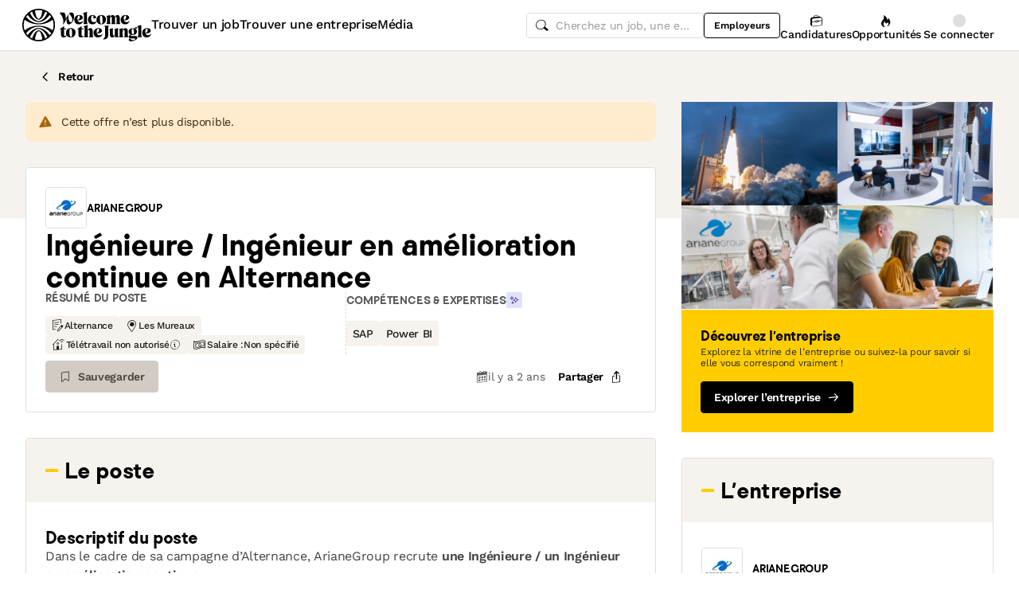

--- FILE ---
content_type: text/html; charset=utf-8
request_url: https://www.welcometothejungle.com/fr/companies/arianegroup/jobs/alternance-ingenieure-ingenieur-en-amelioration-continue_les-mureaux
body_size: 54683
content:
<!DOCTYPE html><html lang="fr"><head><script type="text/javascript">window.env = {"ALERTS_API_HOST":"alerts.welcometothejungle.com","ALGOLIA_API_KEY_CLIENT":"4bd8f6215d0cc52b26430765769e65a0","ALGOLIA_APPLICATION_ID":"CSEKHVMS53","ALGOLIA_APPLICATIONS_INDEX":"wk_cms_private_applications_production","ALGOLIA_ARTICLES_INDEX":"wk_cms_articles_production","ALGOLIA_JOBS_INDEX_PREFIX":"wttj_jobs_production","ALGOLIA_ORGANIZATIONS_INDEX":"wk_cms_organizations_production","CDN_HOST":"https://cdn.welcometothejungle.com","CDN_IMAGES_HOST":"https://cdn-images.welcometothejungle.com","EBA_API_HOST":"employerbrand.welcometothejungle.com","EXPANSION_GLOBAL_HOST":"https://global.welcometothejungle.com","EXPANSION_US_HOST":"https://us.welcometothejungle.com","EXPANSION_UK_HOST":"https://uk.welcometothejungle.com","GOOGLE_CLIENT_ID":"405382547658-470vuq9vapq41apfhvlp5p4topbcic2t.apps.googleusercontent.com","GROWTHBOOK_CLIENT_KEY":"sdk-I9XIj06CWeI6Mn1","GROWTHBOOK_DECRYPTION_KEY":"Ukk/1AEglMdyzMFH27t/mA==","GROWTHBOOK_HOST":"growthbook-proxy.production.wttj.team","GTM_CONTAINER_ID":"GTM-WZZZJQ3","HERE_API_KEY":"3YHjVgEYjuwUatQAtD-wTX8lmNXEsULPzC8m59VMGDw","HOST":"welcometothejungle.com","LINKEDIN_APP_ID":"77afzkbvda3r70","LINKEDIN_APP_SALT":"c0a507c7-314d-4fa0-baa3-99d313b7a9c3","API_PUBLIC_DOMAIN":"api.welcometothejungle.com","PUBLIC_DOMAIN":"www.welcometothejungle.com","PUBLIC_PATH":"https://cdn.welcometothejungle.com/wttj-front/production/","RECAPTCHA_KEY":"6Lek6X8jAAAAADI-_bRv_LqNz_S6LE5do6UZf6og","SENTRY_DSN":"https://bfeea64560f2441fa4ffea787dc83b52@o140309.ingest.sentry.io/1222380","SENTRY_ENV":"production","SENTRY_TRACING_SAMPLE_RATE":"0.001","SNOWPLOW_ENDPOINT":"sp.welcometothejungle.com","SITEMAP_PATH":"sitemaps/index.xml.gz"}
window._toCdnUrl = filename => new URL(filename, window.env.PUBLIC_PATH)
</script><link rel="preconnect" href="https://cdn.welcometothejungle.com"><link rel="preconnect" href="https://cdn-images.welcometothejungle.com"><link rel="preconnect" href="https://api.welcometothejungle.com" crossorigin><link rel="preload" href="https://cdn.welcometothejungle.com/fonts/welcome-font-bold.woff2" as="font" type="font/woff2" crossorigin><link rel="preload" href="https://cdn.welcometothejungle.com/fonts/work-sans-latin.woff2" as="font" type="font/woff2" crossorigin><link rel="preload" href="https://cdn.welcometothejungle.com/fonts/icon-font/f19d0de47a5f6f7446d37111f075c0901835bf12/welcome-icon-font.woff2" as="font" type="font/woff2" crossorigin><meta http-equiv="content-language" content="fr"><meta name="viewport" content="width=device-width, initial-scale=1.0"><meta name="twitter:site" content="@WTTJ"><meta name="twitter:card" content="summary_large_image"><meta name="fb:app_id" content="308225676054204"><meta name="theme-color" content="#0b0b0d"><meta charset="utf-8"><title data-react-helmet="true">Ingénieure / Ingénieur en amélioration continue en Alternance - ArianeGroup - Alternance à Les Mureaux</title><meta data-react-helmet="true" name="description" content="ArianeGroup recrute un(e) Ingénieure / Ingénieur en amélioration continue en Alternance à Les Mureaux !"/><meta data-react-helmet="true" name="robots" content="noindex"/><meta data-react-helmet="true" name="keywords" content="jobs,offres d&#x27;emploi,emploi,stage,alternance,apprentissage,offres de stage,entreprises,recrutement,startups,PME,grande entreprise,sociétés,recruteurs"/><meta data-react-helmet="true" property="og:title" content="Ingénieure / Ingénieur en amélioration continue en Alternance - ArianeGroup - Alternance à Les Mureaux"/><meta data-react-helmet="true" name="twitter:title" content="Ingénieure / Ingénieur en amélioration continue en Alternance - ArianeGroup - Alternance à Les Mureaux"/><meta data-react-helmet="true" property="og:description" content="ArianeGroup recrute un(e) Ingénieure / Ingénieur en amélioration continue en Alternance à Les Mureaux !"/><meta data-react-helmet="true" name="twitter:description" content="ArianeGroup recrute un(e) Ingénieure / Ingénieur en amélioration continue en Alternance à Les Mureaux !"/><meta data-react-helmet="true" property="og:image" content="https://cdn-images.welcometothejungle.com/f9QtVvfMmSBSsDR_yimWke5nP-vf99ykqBJ2rJSZkKY/rs:auto:1200:627:/q:85/czM6Ly93dHRqLXByb2R1Y3Rpb24vdXBsb2Fkcy93ZWJzaXRlX29yZ2FuaXphdGlvbi9jb3Zlcl9pbWFnZS93dHRqX2ZyL2ZyLWE0YzQ1ZmQ4LWQ5Y2YtNDM5Ny05YTk0LWIzM2NjNzUzZGE0YS5qcGc"/><meta data-react-helmet="true" name="twitter:image" content="https://cdn-images.welcometothejungle.com/f9QtVvfMmSBSsDR_yimWke5nP-vf99ykqBJ2rJSZkKY/rs:auto:1200:627:/q:85/czM6Ly93dHRqLXByb2R1Y3Rpb24vdXBsb2Fkcy93ZWJzaXRlX29yZ2FuaXphdGlvbi9jb3Zlcl9pbWFnZS93dHRqX2ZyL2ZyLWE0YzQ1ZmQ4LWQ5Y2YtNDM5Ny05YTk0LWIzM2NjNzUzZGE0YS5qcGc"/><meta data-react-helmet="true" property="og:url" content="https://www.welcometothejungle.com/fr/companies/arianegroup/jobs/alternance-ingenieure-ingenieur-en-amelioration-continue_les-mureaux"/><link rel="icon" href="https://cdn.welcometothejungle.com/wttj-front/production/favicon.png"><style data-styled="true" data-styled-version="6.1.17">html{line-height:1.15;-webkit-text-size-adjust:100%;}/*!sc*/
body{margin:0;}/*!sc*/
main{display:block;}/*!sc*/
h1{font-size:2em;margin:0.67em 0;}/*!sc*/
hr{box-sizing:content-box;height:0;overflow:visible;}/*!sc*/
pre{font-family:monospace;font-size:1em;}/*!sc*/
a{background-color:transparent;}/*!sc*/
abbr[title]{border-bottom:none;text-decoration:underline;text-decoration:underline dotted;}/*!sc*/
b,strong{font-weight:bolder;}/*!sc*/
code,kbd,samp{font-family:monospace;font-size:1em;}/*!sc*/
small{font-size:80%;}/*!sc*/
sub,sup{font-size:75%;line-height:0;position:relative;vertical-align:baseline;}/*!sc*/
sub{bottom:-0.25em;}/*!sc*/
sup{top:-0.5em;}/*!sc*/
img{border-style:none;}/*!sc*/
button,input,optgroup,select,textarea{font-family:inherit;font-size:100%;line-height:1.15;margin:0;}/*!sc*/
button,input{overflow:visible;}/*!sc*/
button,select{text-transform:none;}/*!sc*/
button,[type='button'],[type='reset'],[type='submit']{appearance:auto;-webkit-appearance:button;}/*!sc*/
button::-moz-focus-inner,[type='button']::-moz-focus-inner,[type='reset']::-moz-focus-inner,[type='submit']::-moz-focus-inner{border-style:none;padding:0;}/*!sc*/
button:-moz-focusring,[type='button']:-moz-focusring,[type='reset']:-moz-focusring,[type='submit']:-moz-focusring{outline:1px dotted ButtonText;}/*!sc*/
fieldset{padding:0.35em 0.75em 0.625em;}/*!sc*/
legend{box-sizing:border-box;color:inherit;display:table;max-width:100%;padding:0;white-space:normal;}/*!sc*/
progress{vertical-align:baseline;}/*!sc*/
textarea{overflow:auto;}/*!sc*/
[type='checkbox'],[type='radio']{box-sizing:border-box;padding:0;}/*!sc*/
[type='number']::-webkit-inner-spin-button,[type='number']::-webkit-outer-spin-button{height:auto;}/*!sc*/
[type='search']{appearance:textfield;-webkit-appearance:textfield;outline-offset:-2px;}/*!sc*/
[type='search']::-webkit-search-decoration{-webkit-appearance:none;}/*!sc*/
::-webkit-file-upload-button{-webkit-appearance:button;font:inherit;}/*!sc*/
details{display:block;}/*!sc*/
summary{display:list-item;}/*!sc*/
template{display:none;}/*!sc*/
[hidden]{display:none;}/*!sc*/
@font-face{font-family:welcome-font;src:url('https://cdn.welcometothejungle.com/fonts/welcome-font-regular.woff2') format('woff2'),url('https://cdn.welcometothejungle.com/fonts/welcome-font-regular.woff') format('woff');font-display:swap;font-weight:400;}/*!sc*/
@font-face{font-family:welcome-font;src:url('https://cdn.welcometothejungle.com/fonts/welcome-font-medium.woff2') format('woff2'),url('https://cdn.welcometothejungle.com/fonts/welcome-font-medium.woff') format('woff');font-display:swap;font-weight:500;}/*!sc*/
@font-face{font-family:welcome-font;src:url('https://cdn.welcometothejungle.com/fonts/welcome-font-bold.woff2') format('woff2'),url('https://cdn.welcometothejungle.com/fonts/welcome-font-bold.woff') format('woff');font-display:swap;font-weight:600;}/*!sc*/
@font-face{font-family:welcome-font;src:url('https://cdn.welcometothejungle.com/fonts/welcome-font-regular-italic.woff2') format('woff2'),url('https://cdn.welcometothejungle.com/fonts/welcome-font-regular-italic.woff') format('woff');font-display:swap;font-weight:400;font-style:italic;}/*!sc*/
@font-face{font-family:welcome-font;src:url('https://cdn.welcometothejungle.com/fonts/welcome-font-medium-italic.woff2') format('woff2'),url('https://cdn.welcometothejungle.com/fonts/welcome-font-medium-italic.woff') format('woff');font-display:swap;font-weight:500;font-style:italic;}/*!sc*/
@font-face{font-family:welcome-font;src:url('https://cdn.welcometothejungle.com/fonts/welcome-font-bold-italic.woff2') format('woff2'),url('https://cdn.welcometothejungle.com/fonts/welcome-font-bold-italic.woff') format('woff');font-display:swap;font-weight:600;font-style:italic;}/*!sc*/
@font-face{font-family:welcome-icon-font;src:url('https://cdn.welcometothejungle.com/fonts/icon-font/f19d0de47a5f6f7446d37111f075c0901835bf12/welcome-icon-font.woff2') format('woff2'),url('https://cdn.welcometothejungle.com/fonts/icon-font/f19d0de47a5f6f7446d37111f075c0901835bf12/welcome-icon-font.woff') format('woff');font-display:block;}/*!sc*/
@font-face{font-family:work-sans;src:url('https://cdn.welcometothejungle.com/fonts/work-sans-latin-ext.woff2') format('woff2-variations'),url('https://cdn.welcometothejungle.com/fonts/work-sans-latin-ext.woff') format('woff-variations');font-display:swap;font-weight:100 1000;unicode-range:U+0100-024F,U+0259,U+1E00-1EFF,U+2020,U+20A0-20AB,U+20AD-20CF,U+2113,U+2C60-2C7F,U+A720-A7FF;}/*!sc*/
@font-face{font-family:work-sans;src:url('https://cdn.welcometothejungle.com/fonts/work-sans-latin.woff2') format('woff2-variations'),url('https://cdn.welcometothejungle.com/fonts/work-sans-latin.woff') format('woff-variations');font-display:swap;font-weight:100 1000;unicode-range:U+0000-00FF,U+0131,U+0152-0153,U+02BB-02BC,U+02C6,U+02DA,U+02DC,U+2000-206F,U+2074,U+20AC,U+2122,U+2191,U+2193,U+2212,U+2215,U+FEFF,U+FFFD;}/*!sc*/
body,button,input,select,textarea{font-family:work-sans,sans-serif;-webkit-font-smoothing:antialiased;line-height:1.15;letter-spacing:-0.019rem;}/*!sc*/
html,body,div,span,applet,object,iframe,h1,h2,h3,h4,h5,h6,p,blockquote,pre,a,abbr,acronym,address,big,cite,code,del,dfn,em,img,ins,kbd,q,s,samp,small,strike,strong,sub,sup,tt,var,b,u,i,center,dl,dt,dd,ol,ul,li,fieldset,form,label,legend,table,caption,tbody,tfoot,thead,tr,th,td,article,aside,canvas,details,embed,figure,figcaption,footer,header,hgroup,menu,nav,output,ruby,section,summary,time,mark,audio,video{min-width:0;min-height:0;margin:0;padding:0;border:0;font-size:100%;vertical-align:baseline;}/*!sc*/
article,aside,details,figcaption,figure,footer,header,hgroup,menu,nav,section{display:block;}/*!sc*/
ol,ul{list-style:none;}/*!sc*/
blockquote,q{quotes:none;}/*!sc*/
blockquote::before,blockquote::after,q::before,q::after{content:'';content:none;}/*!sc*/
table{border-collapse:collapse;border-spacing:0;}/*!sc*/
a{text-decoration:none;}/*!sc*/
img{overflow:hidden;}/*!sc*/
input{-webkit-appearance:none;-moz-appearance:none;appearance:none;}/*!sc*/
input::-webkit-search-cancel-button{display:none;}/*!sc*/
:focus{outline:none!important;}/*!sc*/
*,*::after,*::before{box-sizing:border-box;-webkit-font-smoothing:antialiased;-moz-osx-font-smoothing:grayscale;}/*!sc*/
html{height:100%;}/*!sc*/
body{min-height:100%;padding-top:1px;margin-top:-1px;}/*!sc*/
html{color:#585858;}/*!sc*/
::selection{background-color:#FFCD00;color:#000000;}/*!sc*/
[type='search']{appearance:none;}/*!sc*/
input[type='search']::-webkit-search-decoration,input[type='search']::-webkit-search-cancel-button,input[type='search']::-webkit-search-results-button,input[type='search']::-webkit-search-results-decoration{appearance:none;}/*!sc*/
.Toaster__message-wrapper{min-height:'auto';}/*!sc*/
data-styled.g1[id="sc-global-iEDSUG1"]{content:"sc-global-iEDSUG1,"}/*!sc*/
.eZpwuD{align-items:center;display:flex;}/*!sc*/
@media (min-width: 980px){.eZpwuD{display:none;}}/*!sc*/
.hlxPMO{align-items:center;display:flex;flex-shrink:0;justify-content:center;gap:1.5rem;}/*!sc*/
@media (min-width: 1280px){.hlxPMO{gap:2rem;}}/*!sc*/
.arYOM{align-items:center;display:flex;width:7.875rem;}/*!sc*/
@media (min-width: 980px){.arYOM{width:10.125rem;}}/*!sc*/
.fPNwwj{display:none;}/*!sc*/
@media (min-width: 980px){.fPNwwj{display:flex;}}/*!sc*/
.edtTmU{align-items:center;display:flex;justify-content:flex-end;gap:0.75rem;}/*!sc*/
@media (min-width: 1280px){.edtTmU{gap:1.5rem;}}/*!sc*/
.hHUfem{align-items:center;display:flex;gap:0.75rem;}/*!sc*/
.gNtjog{width:100%;}/*!sc*/
.eTXvsd{display:none;flex:1;}/*!sc*/
@media (min-width: 736px){.eTXvsd{display:block;}}/*!sc*/
.kDWbur{position:relative;}/*!sc*/
.eXNBlH{align-items:center;display:flex;flex-shrink:0;gap:0.25rem;}/*!sc*/
@media (min-width: 1280px){.eXNBlH{gap:0.75rem;}}/*!sc*/
.fvyQuS{display:none;gap:0.25rem;}/*!sc*/
@media (min-width: 736px){.fvyQuS{display:flex;}}/*!sc*/
@media (min-width: 1280px){.fvyQuS{gap:0.75rem;}}/*!sc*/
.fiAokG{height:1rem;position:relative;width:1rem;}/*!sc*/
.fCosNE{align-items:stretch;background-color:#FFFFFF;display:flex;flex:1;flex-direction:column;}/*!sc*/
.fyQpFU{display:flex;justify-content:space-between;width:100%;}/*!sc*/
.gmfMrO{align-items:center;display:flex;flex-grow:1;gap:0.5rem;}/*!sc*/
.htcakY{flex:1;}/*!sc*/
.ffUTYs{display:flex;flex-direction:row-reverse;flex-wrap:wrap;justify-content:flex-end;gap:1.5rem;}/*!sc*/
.gTPjVk{align-items:center;display:flex;gap:0.5rem;margin-right:auto;}/*!sc*/
.gogxyd{height:3.125rem;overflow:hidden;width:3.125rem;}/*!sc*/
.jMWKhQ{display:block;height:100%;width:100%;}/*!sc*/
.fSvfZA{display:flex;flex-direction:column;gap:2rem;}/*!sc*/
.fCRYmq{align-items:center;display:flex;flex-wrap:wrap;gap:0.5rem;}/*!sc*/
.hHDqWT{cursor:pointer;}/*!sc*/
.kVqhOm{display:none;}/*!sc*/
@media (min-width: 736px){.kVqhOm{display:block;}}/*!sc*/
.hrodfP{align-items:center;display:flex;justify-content:space-between;margin-top:0.5rem;}/*!sc*/
.cgGLml{display:none;align-self:center;gap:1rem;}/*!sc*/
@media (min-width: 980px){.cgGLml{display:flex;}}/*!sc*/
.idiCwS{height:1rem;width:1rem;}/*!sc*/
.hEdlx{display:flex;justify-content:space-between;flex:1;gap:0.75rem;width:100%;}/*!sc*/
@media (min-width: 980px){.hEdlx{justify-content:flex-end;}}/*!sc*/
.dRoael{align-items:center;display:flex;gap:0.5rem;}/*!sc*/
.kTTPNW{bottom:0;position:absolute;}/*!sc*/
.fFEqud{height:3.125rem;overflow:hidden;width:3.125rem;margin:0 auto;}/*!sc*/
.wJHNW{align-items:center;display:flex;justify-content:center;gap:0.75rem;}/*!sc*/
.gYuzol{grid-area:offer;margin-bottom:2rem;}/*!sc*/
.iASsP{display:flex;}/*!sc*/
.kmwlVI{display:flex;flex-direction:column;gap:1.5rem;}/*!sc*/
.bvmvuV{display:flex;flex-direction:column;}/*!sc*/
@media (min-width: 736px){.bvmvuV{flex-direction:row;}}/*!sc*/
.fKPqan{display:flex;gap:1rem;}/*!sc*/
.dkpgcA{display:flex;justify-content:center;width:100%;}/*!sc*/
.SFPFW{grid-area:company;margin-bottom:2rem;}/*!sc*/
.kLkIKY{padding-right:1.5rem;padding-left:1.5rem;padding-top:2rem;padding-bottom:2rem;}/*!sc*/
.kfIIlx{align-items:center;display:flex;flex-shrink:0;}/*!sc*/
.cJytbT{display:flex;flex-direction:row;flex-wrap:wrap;gap:0.5rem;margin-top:1.5rem;}/*!sc*/
.jVcbWA{display:flex;flex-direction:column;row-gap:0.25rem;}/*!sc*/
.cfUrjj{align-items:center;display:flex;flex-direction:column;height:9.1875rem;justify-content:center;margin-top:0.75rem;position:relative;width:100%;}/*!sc*/
.kvowai{position:absolute;top:0;}/*!sc*/
.rKKJE{display:flex;flex-direction:column;background-color:#FFF8D9;gap:1rem;padding:1.5rem;}/*!sc*/
.hUlQjy{background-color:#FFE166;height:2.5rem;width:2.5rem;}/*!sc*/
.kgAqOV{display:unset;}/*!sc*/
@media (min-width: 980px){.kgAqOV{display:none;}}/*!sc*/
.dsUCQO{display:flex;background-color:#FFFFFF;border-top:1px solid;border-top-color:#DEDEDE;bottom:0;gap:1rem;position:sticky;padding-right:1rem;padding-left:1rem;padding-top:0.5rem;padding-bottom:0.5rem;width:100%;z-index:3;}/*!sc*/
@media (min-width: 736px){.dsUCQO{padding-right:2rem;padding-left:2rem;}}/*!sc*/
.jDxTkV{z-index:2;}/*!sc*/
.jijEDz{padding:2rem 0;}/*!sc*/
@media (min-width: 980px){.jijEDz{padding:3rem 0;}}/*!sc*/
.binxZz{display:grid;gap:2rem;grid-template-columns:repeat(1, 1fr);}/*!sc*/
@media (min-width: 980px){.binxZz{grid-template-columns:repeat(4, 1fr);}}/*!sc*/
.bdeAWe{margin:0 auto;width:10.3125rem;}/*!sc*/
@media (min-width: 980px){.bdeAWe{margin:0;}}/*!sc*/
.bGzBwc{color:#FFFFFF;margin-bottom:1.5rem;display:block;width:10.3125rem;}/*!sc*/
.fpfSkT{align-items:center;display:flex;justify-content:space-between;}/*!sc*/
.cHwWQT{margin:0 auto;}/*!sc*/
@media (min-width: 480px){.cHwWQT{width:21.875rem;}}/*!sc*/
@media (min-width: 980px){.cHwWQT{margin:0;}}/*!sc*/
.eTvmmA{font-size:0.75rem;margin-top:0.125rem;}/*!sc*/
.hQuDkq{align-items:center;display:flex;flex-direction:column;justify-content:space-between;border-bottom:1px solid;border-bottom-color:#444444;border-top:1px solid;border-top-color:#444444;margin-top:2rem;margin-bottom:2rem;padding-top:2rem;padding-bottom:2rem;}/*!sc*/
@media (min-width: 980px){.hQuDkq{flex-direction:row;}}/*!sc*/
.ixzyOx{display:flex;justify-content:center;margin-top:3rem;}/*!sc*/
@media (min-width: 980px){.ixzyOx{justify-content:flex-end;margin-top:0;}}/*!sc*/
.qSeGO{align-items:center;display:flex;flex-direction:column;justify-content:space-between;}/*!sc*/
@media (min-width: 980px){.qSeGO{flex-direction:row;}}/*!sc*/
.bXZPtq{display:flex;flex-direction:column;text-align:center;}/*!sc*/
@media (min-width: 980px){.bXZPtq{flex-direction:row;text-align:left;}}/*!sc*/
.kwemVW{margin-top:1.5rem;}/*!sc*/
@media (min-width: 980px){.kwemVW{margin-top:0;}}/*!sc*/
data-styled.g31[id="sc-brzPDJ"]{content:"eZpwuD,hlxPMO,arYOM,fPNwwj,edtTmU,hHUfem,gNtjog,eTXvsd,kDWbur,eXNBlH,fvyQuS,fiAokG,fCosNE,fyQpFU,gmfMrO,htcakY,ffUTYs,gTPjVk,gogxyd,jMWKhQ,fSvfZA,fCRYmq,hHDqWT,kVqhOm,hrodfP,cgGLml,idiCwS,hEdlx,dRoael,kTTPNW,fFEqud,wJHNW,gYuzol,iASsP,kmwlVI,bvmvuV,fKPqan,dkpgcA,SFPFW,kLkIKY,kfIIlx,cJytbT,jVcbWA,cfUrjj,kvowai,rKKJE,hUlQjy,kgAqOV,dsUCQO,jDxTkV,jijEDz,binxZz,bdeAWe,bGzBwc,fpfSkT,cHwWQT,eTvmmA,hQuDkq,ixzyOx,qSeGO,bXZPtq,kwemVW,"}/*!sc*/
.eQXZSk{width:1rem;height:1rem;}/*!sc*/
.eQXZSk g,.eQXZSk path{stroke:none;}/*!sc*/
.fkhoCO{width:1rem;height:1rem;margin-bottom:-2px;margin-left:0.5rem;}/*!sc*/
.fkhoCO g,.fkhoCO path{stroke:none;}/*!sc*/
.gkUZLg{width:0.75rem;height:0.75rem;cursor:pointer;margin-left:3rem;}/*!sc*/
.gkUZLg g,.gkUZLg path{stroke:none;}/*!sc*/
.jhGcDB{width:1.5rem;height:1.5rem;}/*!sc*/
.jRimnL{width:1rem;height:1rem;margin-right:0.5rem;}/*!sc*/
.jRimnL g,.jRimnL path{stroke:none;}/*!sc*/
.hcGROm{width:1rem;height:1rem;margin-right:0.5rem;}/*!sc*/
data-styled.g135[id="sc-dPhEwk"]{content:"eQXZSk,fkhoCO,gkUZLg,jhGcDB,jRimnL,hcGROm,"}/*!sc*/
.hKvNyI{font-size:1rem;font-weight:400;letter-spacing:-0.019rem;line-height:1.125rem;word-break:break-word;display:block;align-items:center;font-weight:500;gap:0.25rem;}/*!sc*/
@media (min-width: 980px){.hKvNyI{font-size:1rem;font-weight:400;letter-spacing:-0.019rem;line-height:1.125rem;align-items:center;font-weight:500;gap:0.25rem;}}/*!sc*/
.kGcvro{font-size:0.875rem;font-weight:400;letter-spacing:-0.019rem;line-height:1.125rem;word-break:break-word;display:block;align-items:center;display:none;font-weight:500;gap:0.25rem;}/*!sc*/
@media (min-width: 980px){.kGcvro{font-size:0.875rem;font-weight:400;letter-spacing:-0.019rem;line-height:1.125rem;align-items:center;display:none;font-weight:500;gap:0.25rem;}@media (min-width: 1280px){.kGcvro{display:flex;}}}/*!sc*/
@media (min-width: 1280px){.kGcvro{display:flex;}}/*!sc*/
.iPoSFg{font-family:welcome-font,sans-serif;font-size:0.8125rem;font-weight:600;letter-spacing:-0.0125rem;line-height:1.15;text-transform:uppercase;word-break:break-word;display:block;color:#000000;}/*!sc*/
@media (min-width: 980px){.iPoSFg{font-family:welcome-font,sans-serif;font-size:0.8125rem;font-weight:600;letter-spacing:-0.0125rem;line-height:1.15;text-transform:uppercase;color:#000000;}}/*!sc*/
.chMUez{color:#000000;font-family:welcome-font,sans-serif;font-size:1.625rem;font-weight:600;letter-spacing:-0.05625rem;line-height:2rem;word-break:break-word;display:block;}/*!sc*/
@media (min-width: 980px){.chMUez{color:#000000;font-family:welcome-font,sans-serif;font-size:2.25rem;font-weight:600;letter-spacing:-0.0625rem;line-height:2.5rem;}}/*!sc*/
.fhxmmc{font-family:welcome-font,sans-serif;font-size:0.8125rem;font-weight:600;letter-spacing:-0.0125rem;line-height:1.15;text-transform:uppercase;word-break:break-word;display:block;}/*!sc*/
@media (min-width: 980px){.fhxmmc{font-family:welcome-font,sans-serif;font-size:0.8125rem;font-weight:600;letter-spacing:-0.0125rem;line-height:1.15;text-transform:uppercase;}}/*!sc*/
.ehEyXE{font-size:0.875rem;font-weight:400;letter-spacing:-0.019rem;line-height:1.125rem;word-break:break-word;display:block;}/*!sc*/
@media (min-width: 980px){.ehEyXE{font-size:0.875rem;font-weight:400;letter-spacing:-0.019rem;line-height:1.125rem;}}/*!sc*/
.bJrKzE{font-size:0.875rem;font-weight:400;letter-spacing:-0.019rem;line-height:1.125rem;word-break:break-word;display:block;display:none;font-weight:600;}/*!sc*/
@media (min-width: 980px){.bJrKzE{font-size:0.875rem;font-weight:400;letter-spacing:-0.019rem;line-height:1.125rem;display:none;font-weight:600;}@media (min-width: 1280px){.bJrKzE{display:unset;}}}/*!sc*/
@media (min-width: 1280px){.bJrKzE{display:unset;}}/*!sc*/
.ksurqI{font-family:welcome-font,sans-serif;font-size:0.8125rem;font-weight:600;letter-spacing:-0.0125rem;line-height:1.15;text-transform:uppercase;word-break:break-word;display:block;color:#585858;margin-top:2rem;text-transform:uppercase;}/*!sc*/
@media (min-width: 980px){.ksurqI{font-family:welcome-font,sans-serif;font-size:0.8125rem;font-weight:600;letter-spacing:-0.0125rem;line-height:1.15;text-transform:uppercase;color:#585858;margin-top:2rem;text-transform:uppercase;}}/*!sc*/
.bMlUDi{color:#000000;font-family:welcome-font,sans-serif;font-size:1rem;font-weight:600;letter-spacing:-0.03125rem;line-height:1.125rem;word-break:break-word;display:block;margin-bottom:2rem;margin-top:0.75rem;}/*!sc*/
@media (min-width: 980px){.bMlUDi{color:#000000;font-family:welcome-font,sans-serif;font-size:1.25rem;font-weight:600;letter-spacing:-0.0375rem;line-height:1.5rem;margin-bottom:2rem;margin-top:0.75rem;}}/*!sc*/
.eWTBpn{color:#000000;font-family:welcome-font,sans-serif;font-size:1.25rem;font-weight:600;letter-spacing:-0.0375rem;line-height:1.5rem;word-break:break-word;display:block;}/*!sc*/
@media (min-width: 980px){.eWTBpn{color:#000000;font-family:welcome-font,sans-serif;font-size:1.625rem;font-weight:600;letter-spacing:-0.05625rem;line-height:2rem;}}/*!sc*/
.cebuDO{color:#000000;font-family:welcome-font,sans-serif;font-size:1rem;font-weight:600;letter-spacing:-0.03125rem;line-height:1.125rem;word-break:break-word;display:block;}/*!sc*/
@media (min-width: 980px){.cebuDO{color:#000000;font-family:welcome-font,sans-serif;font-size:1.25rem;font-weight:600;letter-spacing:-0.0375rem;line-height:1.5rem;}}/*!sc*/
.bBeQld{color:#000000;font-family:welcome-font,sans-serif;font-size:0.875rem;font-weight:600;letter-spacing:-0.03125rem;line-height:1rem;word-break:break-word;display:block;color:#FFFFFF;z-index:1;}/*!sc*/
@media (min-width: 980px){.bBeQld{color:#000000;font-family:welcome-font,sans-serif;font-size:1rem;font-weight:600;letter-spacing:-0.03125rem;line-height:1.125rem;color:#FFFFFF;z-index:1;}}/*!sc*/
.jpJIvB{color:#000000;font-family:welcome-font,sans-serif;font-size:0.875rem;font-weight:600;letter-spacing:-0.03125rem;line-height:1rem;word-break:break-word;display:block;margin-bottom:0.25rem;}/*!sc*/
@media (min-width: 980px){.jpJIvB{color:#000000;font-family:welcome-font,sans-serif;font-size:1rem;font-weight:600;letter-spacing:-0.03125rem;line-height:1.125rem;margin-bottom:0.25rem;}}/*!sc*/
.bCBdDE{font-size:0.75rem;font-weight:400;letter-spacing:-0.0125rem;line-height:0.875rem;word-break:break-word;display:block;margin-bottom:1rem;}/*!sc*/
@media (min-width: 980px){.bCBdDE{font-size:0.75rem;font-weight:400;letter-spacing:-0.0125rem;line-height:0.875rem;margin-bottom:1rem;}}/*!sc*/
.PQbzU{font-family:welcome-font,sans-serif;font-size:0.8125rem;font-weight:600;letter-spacing:-0.0125rem;line-height:1.15;text-transform:uppercase;word-break:break-word;display:block;color:black;margin-bottom:1.5rem;margin-top:2rem;text-align:center;text-transform:uppercase;}/*!sc*/
@media (min-width: 980px){.PQbzU{font-family:welcome-font,sans-serif;font-size:0.8125rem;font-weight:600;letter-spacing:-0.0125rem;line-height:1.15;text-transform:uppercase;color:black;margin-bottom:1.5rem;margin-top:2rem;text-align:center;text-transform:uppercase;}}/*!sc*/
.gbLdDY{font-family:welcome-font,sans-serif;font-size:0.8125rem;font-weight:600;letter-spacing:-0.0125rem;line-height:1.15;text-transform:uppercase;word-break:break-word;display:block;display:-webkit-box;-webkit-box-orient:vertical;-webkit-line-clamp:1;line-height:normal;overflow:hidden;word-break:break-all;color:#000000;}/*!sc*/
@media (min-width: 980px){.gbLdDY{font-family:welcome-font,sans-serif;font-size:0.8125rem;font-weight:600;letter-spacing:-0.0125rem;line-height:1.15;text-transform:uppercase;color:#000000;}}/*!sc*/
.kcbefo{font-size:1.125rem;font-weight:400;letter-spacing:-0.019rem;line-height:1.5rem;word-break:break-word;display:block;color:#000000;font-weight:600;}/*!sc*/
@media (min-width: 980px){.kcbefo{font-size:1.125rem;font-weight:400;letter-spacing:-0.019rem;line-height:1.5rem;color:#000000;font-weight:600;}}/*!sc*/
.kFxFGc{font-size:1rem;font-weight:400;letter-spacing:-0.019rem;line-height:1.125rem;word-break:break-word;display:block;}/*!sc*/
@media (min-width: 980px){.kFxFGc{font-size:1rem;font-weight:400;letter-spacing:-0.019rem;line-height:1.125rem;}}/*!sc*/
.hfTDYA{font-size:0.75rem;font-weight:400;letter-spacing:-0.0125rem;line-height:0.875rem;word-break:break-word;display:block;text-align:center;}/*!sc*/
@media (min-width: 980px){.hfTDYA{font-size:0.75rem;font-weight:400;letter-spacing:-0.0125rem;line-height:0.875rem;text-align:center;}}/*!sc*/
.dwcBMQ{font-size:0.875rem;font-weight:400;letter-spacing:-0.019rem;line-height:1.125rem;word-break:break-word;display:block;color:#000000;flex-grow:1;width:60%;}/*!sc*/
@media (min-width: 980px){.dwcBMQ{font-size:0.875rem;font-weight:400;letter-spacing:-0.019rem;line-height:1.125rem;color:#000000;flex-grow:1;width:60%;}}/*!sc*/
.ivNzIA{font-size:0.875rem;font-weight:400;letter-spacing:-0.019rem;line-height:1.125rem;word-break:break-word;display:block;color:#000000;font-weight:500;padding-left:0.25rem;width:lg;}/*!sc*/
@media (min-width: 980px){.ivNzIA{font-size:0.875rem;font-weight:400;letter-spacing:-0.019rem;line-height:1.125rem;color:#000000;font-weight:500;padding-left:0.25rem;width:lg;}}/*!sc*/
.kKPLxq{color:#000000;font-family:welcome-font,sans-serif;font-size:1rem;font-weight:600;letter-spacing:-0.03125rem;line-height:1.125rem;word-break:break-word;display:block;margin-bottom:1.5rem;}/*!sc*/
@media (min-width: 980px){.kKPLxq{color:#000000;font-family:welcome-font,sans-serif;font-size:1.25rem;font-weight:600;letter-spacing:-0.0375rem;line-height:1.5rem;margin-bottom:1.5rem;}}/*!sc*/
.dHisyF{color:#000000;font-family:welcome-font,sans-serif;font-size:0.875rem;font-weight:600;letter-spacing:-0.03125rem;line-height:1rem;word-break:break-word;display:block;}/*!sc*/
@media (min-width: 980px){.dHisyF{color:#000000;font-family:welcome-font,sans-serif;font-size:1rem;font-weight:600;letter-spacing:-0.03125rem;line-height:1.125rem;}}/*!sc*/
.gIpEIQ{font-size:0.875rem;font-weight:400;letter-spacing:-0.019rem;line-height:1.125rem;word-break:break-word;display:block;color:#444444;}/*!sc*/
@media (min-width: 980px){.gIpEIQ{font-size:0.875rem;font-weight:400;letter-spacing:-0.019rem;line-height:1.125rem;color:#444444;}}/*!sc*/
data-styled.g136[id="sc-ikZCWJ"]{content:"hKvNyI,kGcvro,iPoSFg,chMUez,fhxmmc,ehEyXE,bJrKzE,ksurqI,bMlUDi,eWTBpn,cebuDO,bBeQld,jpJIvB,bCBdDE,PQbzU,gbLdDY,kcbefo,kFxFGc,hfTDYA,dwcBMQ,ivNzIA,kKPLxq,dHisyF,gIpEIQ,"}/*!sc*/
.fdfyEN{position:relative;overflow:hidden;display:flex;align-items:center;justify-content:center;background-color:#FFE166;height:2.5rem;width:2.5rem;width:2.5rem;height:2.5rem;border-radius:50%;}/*!sc*/
.fdfyEN img{object-fit:cover;overflow:hidden;width:100%;height:100%;}/*!sc*/
data-styled.g137[id="sc-kWJkYy"]{content:"fdfyEN,"}/*!sc*/
.jScTGu{color:#000000;font-size:0.75rem;font-weight:600;letter-spacing:0;line-height:0.875rem;border-radius:0.25rem;background-color:transparent;border-color:transparent;position:relative;display:inline-flex;align-items:center;justify-content:center;width:auto;height:2rem;padding:0.5rem 0.75rem;text-decoration:none;text-align:center;white-space:nowrap;cursor:pointer;outline:none!important;border-width:1px;border-style:solid;appearance:none;overflow:hidden;transition:300ms ease;width:2rem;padding:0;border-radius:2rem;}/*!sc*/
.jScTGu>svg.wui-icon,.jScTGu>i.wui-icon-font{font-weight:initial;}/*!sc*/
.jScTGu>svg.wui-icon:only-child,.jScTGu>i.wui-icon-font:only-child{width:1rem;height:1rem;font-size:1rem;}/*!sc*/
.jScTGu>svg.wui-icon:not(:only-child),.jScTGu>i.wui-icon-font:not(:only-child){width:1rem;height:1rem;font-size:1rem;}/*!sc*/
.jScTGu>*:not(:only-child):not(:last-child){margin-right:0.5rem;}/*!sc*/
[data-wui-hidefocusrings] .jScTGu:focus{box-shadow:none;}/*!sc*/
.jScTGu:focus{box-shadow:0 0 0 2px #BDBDBD;}/*!sc*/
.jScTGu:hover{background-color:rgba(0, 0, 0, 0.1);}/*!sc*/
.jScTGu:active{background-color:rgba(0, 0, 0, 0.4);}/*!sc*/
.jScTGu[disabled]{cursor:not-allowed;}/*!sc*/
.gmBtll{color:#000000;font-size:0.75rem;font-weight:600;letter-spacing:0;line-height:0.875rem;border-radius:0.25rem;background-color:transparent;border-color:transparent;position:relative;display:inline-flex;align-items:center;justify-content:center;width:auto;height:2rem;padding:0.5rem 0.75rem;text-decoration:none;text-align:center;white-space:nowrap;cursor:pointer;outline:none!important;border-width:1px;border-style:solid;appearance:none;overflow:hidden;transition:300ms ease;width:2rem;padding:0;border-radius:2rem;}/*!sc*/
@media (min-width: 736px){.gmBtll{display:none;}}/*!sc*/
.gmBtll>svg.wui-icon,.gmBtll>i.wui-icon-font{font-weight:initial;}/*!sc*/
.gmBtll>svg.wui-icon:only-child,.gmBtll>i.wui-icon-font:only-child{width:1rem;height:1rem;font-size:1rem;}/*!sc*/
.gmBtll>svg.wui-icon:not(:only-child),.gmBtll>i.wui-icon-font:not(:only-child){width:1rem;height:1rem;font-size:1rem;}/*!sc*/
.gmBtll>*:not(:only-child):not(:last-child){margin-right:0.5rem;}/*!sc*/
[data-wui-hidefocusrings] .gmBtll:focus{box-shadow:none;}/*!sc*/
.gmBtll:focus{box-shadow:0 0 0 2px #BDBDBD;}/*!sc*/
.gmBtll:hover{background-color:rgba(0, 0, 0, 0.1);}/*!sc*/
.gmBtll:active{background-color:rgba(0, 0, 0, 0.4);}/*!sc*/
.gmBtll[disabled]{cursor:not-allowed;}/*!sc*/
.cbSmN{color:#000000;font-size:0.75rem;font-weight:600;letter-spacing:0;line-height:0.875rem;border-radius:0.25rem;background-color:transparent;border-color:#000000;position:relative;display:inline-flex;align-items:center;justify-content:center;width:auto;height:2rem;padding:0.5rem 0.75rem;text-decoration:none;text-align:center;white-space:nowrap;cursor:pointer;outline:none!important;border-width:1px;border-style:solid;appearance:none;overflow:hidden;transition:300ms ease;display:none;flex-shrink:0;}/*!sc*/
@media (min-width: 980px){.cbSmN{display:flex;}}/*!sc*/
.cbSmN>svg.wui-icon,.cbSmN>i.wui-icon-font{font-weight:initial;}/*!sc*/
.cbSmN>svg.wui-icon:only-child,.cbSmN>i.wui-icon-font:only-child{width:1rem;height:1rem;font-size:1rem;}/*!sc*/
.cbSmN>svg.wui-icon:not(:only-child),.cbSmN>i.wui-icon-font:not(:only-child){width:1rem;height:1rem;font-size:1rem;}/*!sc*/
.cbSmN>*:not(:only-child):not(:last-child){margin-right:0.5rem;}/*!sc*/
[data-wui-hidefocusrings] .cbSmN:focus{box-shadow:none;}/*!sc*/
.cbSmN:focus{box-shadow:0 0 0 2px #BDBDBD;}/*!sc*/
.cbSmN:hover{background-color:rgba(0, 0, 0, 0.1);}/*!sc*/
.cbSmN:active{background-color:rgba(0, 0, 0, 0.4);}/*!sc*/
.cbSmN[disabled]{cursor:not-allowed;}/*!sc*/
.laluSi{color:#000000;font-size:0.75rem;font-weight:600;letter-spacing:0;line-height:0.875rem;border-radius:0.25rem;background-color:transparent;border-color:transparent;position:relative;display:inline-flex;align-items:center;justify-content:center;width:auto;font-size:0.875rem;font-weight:600;letter-spacing:-0.019rem;line-height:1.125rem;height:2.5rem;padding:0.5rem 1rem;text-decoration:none;text-align:center;white-space:nowrap;cursor:pointer;outline:none!important;border-width:1px;border-style:solid;appearance:none;overflow:hidden;transition:300ms ease;position:inherit;z-index:inherit;}/*!sc*/
@media (min-width: 736px){.laluSi{position:inherit;}}/*!sc*/
.laluSi>svg.wui-icon,.laluSi>i.wui-icon-font{font-weight:initial;}/*!sc*/
.laluSi>svg.wui-icon:only-child,.laluSi>i.wui-icon-font:only-child{width:1rem;height:1rem;font-size:1rem;}/*!sc*/
.laluSi>svg.wui-icon:not(:only-child),.laluSi>i.wui-icon-font:not(:only-child){width:1rem;height:1rem;font-size:1rem;}/*!sc*/
.laluSi>*:not(:only-child):not(:last-child){margin-right:0.5rem;}/*!sc*/
[data-wui-hidefocusrings] .laluSi:focus{box-shadow:none;}/*!sc*/
.laluSi:focus{box-shadow:0 0 0 2px #BDBDBD;}/*!sc*/
.laluSi:hover{background-color:rgba(0, 0, 0, 0.1);}/*!sc*/
.laluSi:active{background-color:rgba(0, 0, 0, 0.4);}/*!sc*/
.laluSi[disabled]{cursor:not-allowed;}/*!sc*/
.jMMnha{color:#4D4944;font-size:0.75rem;font-weight:600;letter-spacing:0;line-height:0.875rem;border-radius:0.25rem;background-color:#D2CBC3;border-color:#D2CBC3;position:relative;display:inline-flex;align-items:center;justify-content:center;width:auto;font-size:0.875rem;font-weight:600;letter-spacing:-0.019rem;line-height:1.125rem;height:2.5rem;padding:0.5rem 1rem;text-decoration:none;text-align:center;white-space:nowrap;cursor:pointer;outline:none!important;border-width:1px;border-style:solid;appearance:none;overflow:hidden;transition:300ms ease;overflow:initial;flex:1;width:100%;}/*!sc*/
.jMMnha:focus{box-shadow:0 0 0 2px #FBF9F7;}/*!sc*/
.jMMnha>svg.wui-icon,.jMMnha>i.wui-icon-font{font-weight:initial;}/*!sc*/
.jMMnha>svg.wui-icon:only-child,.jMMnha>i.wui-icon-font:only-child{width:1rem;height:1rem;font-size:1rem;}/*!sc*/
.jMMnha>svg.wui-icon:not(:only-child),.jMMnha>i.wui-icon-font:not(:only-child){width:1rem;height:1rem;font-size:1rem;}/*!sc*/
.jMMnha>*:not(:only-child):not(:last-child){margin-right:0.5rem;}/*!sc*/
.jMMnha[disabled]{cursor:not-allowed;}/*!sc*/
.gRKnoV{color:#000000;font-size:0.75rem;font-weight:600;letter-spacing:0;line-height:0.875rem;border-radius:0.25rem;background-color:transparent;border-color:transparent;position:relative;display:inline-flex;align-items:center;justify-content:center;width:auto;font-size:0.875rem;font-weight:600;letter-spacing:-0.019rem;line-height:1.125rem;height:2.5rem;padding:0.5rem 1rem;text-decoration:none;text-align:center;white-space:nowrap;cursor:pointer;outline:none!important;border-width:1px;border-style:solid;appearance:none;overflow:hidden;transition:300ms ease;}/*!sc*/
.gRKnoV>svg.wui-icon,.gRKnoV>i.wui-icon-font{font-weight:initial;}/*!sc*/
.gRKnoV>svg.wui-icon:only-child,.gRKnoV>i.wui-icon-font:only-child{width:1rem;height:1rem;font-size:1rem;}/*!sc*/
.gRKnoV>svg.wui-icon:not(:only-child),.gRKnoV>i.wui-icon-font:not(:only-child){width:1rem;height:1rem;font-size:1rem;}/*!sc*/
.gRKnoV>*:not(:only-child):not(:last-child){margin-right:0.5rem;}/*!sc*/
[data-wui-hidefocusrings] .gRKnoV:focus{box-shadow:none;}/*!sc*/
.gRKnoV:focus{box-shadow:0 0 0 2px #BDBDBD;}/*!sc*/
.gRKnoV:hover{background-color:rgba(0, 0, 0, 0.1);}/*!sc*/
.gRKnoV:active{background-color:rgba(0, 0, 0, 0.4);}/*!sc*/
.gRKnoV[disabled]{cursor:not-allowed;}/*!sc*/
.dBCbDN{color:#4D4944;font-size:0.75rem;font-weight:600;letter-spacing:0;line-height:0.875rem;border-radius:0.25rem;background-color:#D2CBC3;border-color:#D2CBC3;position:relative;display:inline-flex;align-items:center;justify-content:center;width:auto;font-size:0.875rem;font-weight:600;letter-spacing:-0.019rem;line-height:1.125rem;height:2.5rem;padding:0.5rem 1rem;text-decoration:none;text-align:center;white-space:nowrap;cursor:pointer;outline:none!important;border-width:1px;border-style:solid;appearance:none;overflow:hidden;transition:300ms ease;overflow:initial;width:100%;}/*!sc*/
.dBCbDN:focus{box-shadow:0 0 0 2px #FBF9F7;}/*!sc*/
.dBCbDN>svg.wui-icon,.dBCbDN>i.wui-icon-font{font-weight:initial;}/*!sc*/
.dBCbDN>svg.wui-icon:only-child,.dBCbDN>i.wui-icon-font:only-child{width:1rem;height:1rem;font-size:1rem;}/*!sc*/
.dBCbDN>svg.wui-icon:not(:only-child),.dBCbDN>i.wui-icon-font:not(:only-child){width:1rem;height:1rem;font-size:1rem;}/*!sc*/
.dBCbDN>*:not(:only-child):not(:last-child){margin-right:0.5rem;}/*!sc*/
.dBCbDN[disabled]{cursor:not-allowed;}/*!sc*/
.fgDxIF{color:#FFFFFF;font-size:0.75rem;font-weight:600;letter-spacing:0;line-height:0.875rem;border-radius:0.25rem;background-color:#000000;border-color:#000000;position:relative;display:inline-flex;align-items:center;justify-content:center;width:auto;font-size:0.875rem;font-weight:600;letter-spacing:-0.019rem;line-height:1.125rem;height:2.5rem;padding:0.5rem 1rem;text-decoration:none;text-align:center;white-space:nowrap;cursor:pointer;outline:none!important;border-width:1px;border-style:solid;appearance:none;overflow:hidden;transition:300ms ease;}/*!sc*/
.fgDxIF>svg.wui-icon,.fgDxIF>i.wui-icon-font{font-weight:initial;}/*!sc*/
.fgDxIF>svg.wui-icon:only-child,.fgDxIF>i.wui-icon-font:only-child{width:1rem;height:1rem;font-size:1rem;}/*!sc*/
.fgDxIF>svg.wui-icon:not(:only-child),.fgDxIF>i.wui-icon-font:not(:only-child){width:1rem;height:1rem;font-size:1rem;}/*!sc*/
.fgDxIF>*:not(:only-child):not(:last-child){margin-right:0.5rem;}/*!sc*/
[data-wui-hidefocusrings] .fgDxIF:focus{box-shadow:none;}/*!sc*/
.fgDxIF:focus{box-shadow:0 0 0 2px #BDBDBD;}/*!sc*/
.fgDxIF:hover{background-color:#444444;border-color:transparent;}/*!sc*/
.fgDxIF:active{background-color:#989898;border-color:#989898;}/*!sc*/
.fgDxIF[disabled]{cursor:not-allowed;}/*!sc*/
.iubTKt{color:#000000;font-size:0.75rem;font-weight:600;letter-spacing:0;line-height:0.875rem;border-radius:0.25rem;background-color:transparent;border-color:transparent;position:relative;display:inline-flex;align-items:center;justify-content:center;width:auto;font-size:0.875rem;font-weight:600;letter-spacing:-0.019rem;line-height:1.125rem;height:2.5rem;padding:0.5rem 1rem;text-decoration:none;text-align:center;white-space:nowrap;cursor:pointer;outline:none!important;border-width:1px;border-style:solid;appearance:none;overflow:hidden;transition:300ms ease;width:2.5rem;padding:0;border-radius:2.5rem;}/*!sc*/
.iubTKt>svg.wui-icon,.iubTKt>i.wui-icon-font{font-weight:initial;}/*!sc*/
.iubTKt>svg.wui-icon:only-child,.iubTKt>i.wui-icon-font:only-child{width:1rem;height:1rem;font-size:1rem;}/*!sc*/
.iubTKt>svg.wui-icon:not(:only-child),.iubTKt>i.wui-icon-font:not(:only-child){width:1rem;height:1rem;font-size:1rem;}/*!sc*/
.iubTKt>*:not(:only-child):not(:last-child){margin-right:0.5rem;}/*!sc*/
[data-wui-hidefocusrings] .iubTKt:focus{box-shadow:none;}/*!sc*/
.iubTKt:focus{box-shadow:0 0 0 2px #BDBDBD;}/*!sc*/
.iubTKt:hover{background-color:rgba(0, 0, 0, 0.1);}/*!sc*/
.iubTKt:active{background-color:rgba(0, 0, 0, 0.4);}/*!sc*/
.iubTKt[disabled]{cursor:not-allowed;}/*!sc*/
.gHWhnc{color:#FFFFFF;font-size:0.75rem;font-weight:600;letter-spacing:0;line-height:0.875rem;border-radius:0.25rem;background-color:#000000;border-color:#000000;position:relative;display:inline-flex;align-items:center;justify-content:center;width:auto;font-size:0.875rem;font-weight:600;letter-spacing:-0.019rem;line-height:1.125rem;height:2.5rem;padding:0.5rem 1rem;text-decoration:none;text-align:center;white-space:nowrap;cursor:pointer;outline:none!important;border-width:1px;border-style:solid;appearance:none;overflow:hidden;transition:300ms ease;max-width:fit-content;}/*!sc*/
.gHWhnc>svg.wui-icon,.gHWhnc>i.wui-icon-font{font-weight:initial;}/*!sc*/
.gHWhnc>svg.wui-icon:only-child,.gHWhnc>i.wui-icon-font:only-child{width:1rem;height:1rem;font-size:1rem;}/*!sc*/
.gHWhnc>svg.wui-icon:not(:only-child),.gHWhnc>i.wui-icon-font:not(:only-child){width:1rem;height:1rem;font-size:1rem;}/*!sc*/
.gHWhnc>*:not(:only-child):not(:last-child){margin-right:0.5rem;}/*!sc*/
[data-wui-hidefocusrings] .gHWhnc:focus{box-shadow:none;}/*!sc*/
.gHWhnc:focus{box-shadow:0 0 0 2px #BDBDBD;}/*!sc*/
.gHWhnc:hover{background-color:#444444;border-color:transparent;}/*!sc*/
.gHWhnc:active{background-color:#989898;border-color:#989898;}/*!sc*/
.gHWhnc[disabled]{cursor:not-allowed;}/*!sc*/
.coPdtJ{color:#FFFFFF;font-size:0.75rem;font-weight:600;letter-spacing:0;line-height:0.875rem;border-radius:0.25rem;background-color:transparent;border-color:transparent;position:relative;display:inline-flex;align-items:center;justify-content:center;width:auto;height:2rem;padding:0.5rem 0.75rem;text-decoration:none;text-align:center;white-space:nowrap;cursor:pointer;outline:none!important;border-width:1px;border-style:solid;appearance:none;overflow:hidden;transition:300ms ease;width:2rem;padding:0;border-radius:2rem;}/*!sc*/
.coPdtJ>svg.wui-icon,.coPdtJ>i.wui-icon-font{font-weight:initial;}/*!sc*/
.coPdtJ>svg.wui-icon:only-child,.coPdtJ>i.wui-icon-font:only-child{width:1rem;height:1rem;font-size:1rem;}/*!sc*/
.coPdtJ>svg.wui-icon:not(:only-child),.coPdtJ>i.wui-icon-font:not(:only-child){width:1rem;height:1rem;font-size:1rem;}/*!sc*/
.coPdtJ>*:not(:only-child):not(:last-child){margin-right:0.5rem;}/*!sc*/
[data-wui-hidefocusrings] .coPdtJ:focus{box-shadow:none;}/*!sc*/
.coPdtJ:focus{box-shadow:0 0 0 2px #585858;}/*!sc*/
.coPdtJ:hover{background-color:rgba(255, 255, 255, 0.1);}/*!sc*/
.coPdtJ:active{background-color:rgba(255, 255, 255, 0.4);}/*!sc*/
.coPdtJ[disabled]{cursor:not-allowed;}/*!sc*/
.ctgBUF{color:#000000;font-size:0.75rem;font-weight:600;letter-spacing:0;line-height:0.875rem;border-radius:0.25rem;background-color:#FFCD00;border-color:#FFCD00;position:relative;display:inline-flex;align-items:center;justify-content:center;width:auto;font-size:0.875rem;font-weight:600;letter-spacing:-0.019rem;line-height:1.125rem;height:2.5rem;padding:0.5rem 1rem;text-decoration:none;text-align:center;white-space:nowrap;cursor:pointer;outline:none!important;border-width:1px;border-style:solid;appearance:none;overflow:hidden;transition:300ms ease;flex:0 0 auto;height:2.5rem;}/*!sc*/
.ctgBUF>svg.wui-icon,.ctgBUF>i.wui-icon-font{font-weight:initial;}/*!sc*/
.ctgBUF>svg.wui-icon:only-child,.ctgBUF>i.wui-icon-font:only-child{width:1rem;height:1rem;font-size:1rem;}/*!sc*/
.ctgBUF>svg.wui-icon:not(:only-child),.ctgBUF>i.wui-icon-font:not(:only-child){width:1rem;height:1rem;font-size:1rem;}/*!sc*/
.ctgBUF>*:not(:only-child):not(:last-child){margin-right:0.5rem;}/*!sc*/
[data-wui-hidefocusrings] .ctgBUF:focus{box-shadow:none;}/*!sc*/
.ctgBUF:focus{box-shadow:0 0 0 2px #FFF1B2;}/*!sc*/
.ctgBUF:hover{background-color:#FFE166;border-color:#FFE166;}/*!sc*/
.ctgBUF:active{background-color:#FFF8D9;border-color:#FFF8D9;}/*!sc*/
.ctgBUF[disabled]{cursor:not-allowed;}/*!sc*/
.hIekCD{color:#FFFFFF;font-size:0.75rem;font-weight:600;letter-spacing:0;line-height:0.875rem;border-radius:0.25rem;background-color:transparent;border-color:#FFFFFF;position:relative;display:inline-flex;align-items:center;justify-content:center;width:auto;font-size:0.875rem;font-weight:600;letter-spacing:-0.019rem;line-height:1.125rem;height:2.5rem;padding:0.5rem 1rem;text-decoration:none;text-align:center;white-space:nowrap;cursor:pointer;outline:none!important;border-width:1px;border-style:solid;appearance:none;overflow:hidden;transition:300ms ease;margin-right:0.75rem;}/*!sc*/
.hIekCD>svg.wui-icon,.hIekCD>i.wui-icon-font{font-weight:initial;}/*!sc*/
.hIekCD>svg.wui-icon:only-child,.hIekCD>i.wui-icon-font:only-child{width:1rem;height:1rem;font-size:1rem;}/*!sc*/
.hIekCD>svg.wui-icon:not(:only-child),.hIekCD>i.wui-icon-font:not(:only-child){width:1rem;height:1rem;font-size:1rem;}/*!sc*/
.hIekCD>*:not(:only-child):not(:last-child){margin-right:0.5rem;}/*!sc*/
[data-wui-hidefocusrings] .hIekCD:focus{box-shadow:none;}/*!sc*/
.hIekCD:focus{box-shadow:0 0 0 2px #585858;}/*!sc*/
.hIekCD:hover{background-color:rgba(255, 255, 255, 0.1);}/*!sc*/
.hIekCD:active{background-color:rgba(255, 255, 255, 0.4);}/*!sc*/
.hIekCD[disabled]{cursor:not-allowed;}/*!sc*/
.iIIKPj{color:#000000;font-size:0.75rem;font-weight:600;letter-spacing:0;line-height:0.875rem;border-radius:0.25rem;background-color:#FFFFFF;border-color:#FFFFFF;position:relative;display:inline-flex;align-items:center;justify-content:center;width:auto;font-size:0.875rem;font-weight:600;letter-spacing:-0.019rem;line-height:1.125rem;height:2.5rem;padding:0.5rem 1rem;text-decoration:none;text-align:center;white-space:nowrap;cursor:pointer;outline:none!important;border-width:1px;border-style:solid;appearance:none;overflow:hidden;transition:300ms ease;}/*!sc*/
.iIIKPj>svg.wui-icon,.iIIKPj>i.wui-icon-font{font-weight:initial;}/*!sc*/
.iIIKPj>svg.wui-icon:only-child,.iIIKPj>i.wui-icon-font:only-child{width:1rem;height:1rem;font-size:1rem;}/*!sc*/
.iIIKPj>svg.wui-icon:not(:only-child),.iIIKPj>i.wui-icon-font:not(:only-child){width:1rem;height:1rem;font-size:1rem;}/*!sc*/
.iIIKPj>*:not(:only-child):not(:last-child){margin-right:0.5rem;}/*!sc*/
[data-wui-hidefocusrings] .iIIKPj:focus{box-shadow:none;}/*!sc*/
.iIIKPj:focus{box-shadow:0 0 0 2px #585858;}/*!sc*/
.iIIKPj:hover{background-color:#DEDEDE;border-color:transparent;}/*!sc*/
.iIIKPj:active{background-color:#989898;border-color:#989898;}/*!sc*/
.iIIKPj[disabled]{cursor:not-allowed;}/*!sc*/
.kjcxDi{color:#FFFFFF;font-size:0.75rem;font-weight:600;letter-spacing:0;line-height:0.875rem;border-radius:0.25rem;background-color:transparent;border-color:transparent;position:relative;display:inline-flex;align-items:center;justify-content:center;width:auto;font-size:0.875rem;font-weight:600;letter-spacing:-0.019rem;line-height:1.125rem;height:2.5rem;padding:0.5rem 1rem;text-decoration:none;text-align:center;white-space:nowrap;cursor:pointer;outline:none!important;border-width:1px;border-style:solid;appearance:none;overflow:hidden;transition:300ms ease;}/*!sc*/
.kjcxDi>svg.wui-icon,.kjcxDi>i.wui-icon-font{font-weight:initial;}/*!sc*/
.kjcxDi>svg.wui-icon:only-child,.kjcxDi>i.wui-icon-font:only-child{width:1rem;height:1rem;font-size:1rem;}/*!sc*/
.kjcxDi>svg.wui-icon:not(:only-child),.kjcxDi>i.wui-icon-font:not(:only-child){width:1rem;height:1rem;font-size:1rem;}/*!sc*/
.kjcxDi>*:not(:only-child):not(:last-child){margin-right:0.5rem;}/*!sc*/
[data-wui-hidefocusrings] .kjcxDi:focus{box-shadow:none;}/*!sc*/
.kjcxDi:focus{box-shadow:0 0 0 2px #585858;}/*!sc*/
.kjcxDi:hover{background-color:rgba(255, 255, 255, 0.1);}/*!sc*/
.kjcxDi:active{background-color:rgba(255, 255, 255, 0.4);}/*!sc*/
.kjcxDi[disabled]{cursor:not-allowed;}/*!sc*/
data-styled.g139[id="sc-fPWDMM"]{content:"jScTGu,gmBtll,cbSmN,laluSi,jMMnha,gRKnoV,dBCbDN,fgDxIF,iubTKt,gHWhnc,coPdtJ,ctgBUF,hIekCD,iIIKPj,kjcxDi,"}/*!sc*/
.iFWHdQ{display:inline-flex;color:#A6670A;flex-shrink:0;align-self:center;}/*!sc*/
.BxfGG{display:inline-flex;color:#057AA3;flex-shrink:0;align-self:center;}/*!sc*/
data-styled.g141[id="sc-kTxMrT"]{content:"iFWHdQ,BxfGG,"}/*!sc*/
.dnaBsQ{display:flex;gap:0.75rem;flex-direction:column;justify-content:space-between;align-items:flex-start;flex:1;}/*!sc*/
data-styled.g142[id="sc-bkUKrm"]{content:"dnaBsQ,"}/*!sc*/
.hIJdVO{position:absolute;align-self:flex-start;}/*!sc*/
data-styled.g143[id="sc-dYcByZ"]{content:"hIJdVO,"}/*!sc*/
.hValxc{position:relative;display:flex;align-items:flex-start;width:100%;max-width:max-content;background-color:#FFFFFF;border-color:#DEDEDE;border-radius:0.5rem;border-style:solid;border-width:1px;color:#212121;font-size:0.875rem;background-color:#FFEBCE;border-color:#FFEBCE;color:#382303;padding:1rem;max-width:100%;}/*!sc*/
.hValxc .sc-bkUKrm{margin-left:calc(1rem + 0.75rem);}/*!sc*/
.bwQJWF{position:relative;display:flex;align-items:flex-start;width:100%;max-width:max-content;background-color:#FFFFFF;border-color:#DEDEDE;border-radius:0.5rem;border-style:solid;border-width:1px;color:#212121;font-size:0.875rem;background-color:#E0F5FF;border-color:#E0F5FF;color:#00202B;padding:1rem;}/*!sc*/
.bwQJWF .sc-bkUKrm{margin-left:calc(1rem + 0.75rem);}/*!sc*/
data-styled.g144[id="sc-fEViXo"]{content:"hValxc,bwQJWF,"}/*!sc*/
.kFTeYO{display:inline-block;font-family:welcome-icon-font;font-size:1.5rem;}/*!sc*/
.kFTeYO::before{content:'\F19B';display:block;font-style:normal;font-variant:normal;text-transform:none;line-height:1;-webkit-font-smoothing:antialiased;-moz-osx-font-smoothing:grayscale;}/*!sc*/
.eKmjGj{display:inline-block;font-family:welcome-icon-font;font-size:1.5rem;}/*!sc*/
.eKmjGj::before{content:'\F1D6';display:block;font-style:normal;font-variant:normal;text-transform:none;line-height:1;-webkit-font-smoothing:antialiased;-moz-osx-font-smoothing:grayscale;}/*!sc*/
.hgDmSs{display:inline-block;font-family:welcome-icon-font;font-size:1rem;}/*!sc*/
.hgDmSs::before{content:'\F1D6';display:block;font-style:normal;font-variant:normal;text-transform:none;line-height:1;-webkit-font-smoothing:antialiased;-moz-osx-font-smoothing:grayscale;}/*!sc*/
.fja-DnA{display:inline-block;font-family:welcome-icon-font;font-size:icons.16;}/*!sc*/
.fja-DnA::before{content:'\F1EA';display:block;font-style:normal;font-variant:normal;text-transform:none;line-height:1;-webkit-font-smoothing:antialiased;-moz-osx-font-smoothing:grayscale;}/*!sc*/
.fTZhWD{display:inline-block;font-family:welcome-icon-font;font-size:icons.16;}/*!sc*/
.fTZhWD::before{content:'\F125';display:block;font-style:normal;font-variant:normal;text-transform:none;line-height:1;-webkit-font-smoothing:antialiased;-moz-osx-font-smoothing:grayscale;}/*!sc*/
.gmPazd{display:inline-block;font-family:welcome-icon-font;font-size:1.5rem;}/*!sc*/
.gmPazd::before{content:'\F18D';display:block;font-style:normal;font-variant:normal;text-transform:none;line-height:1;-webkit-font-smoothing:antialiased;-moz-osx-font-smoothing:grayscale;}/*!sc*/
.ePrpbJ{display:inline-block;font-family:welcome-icon-font;font-size:1rem;}/*!sc*/
.ePrpbJ::before{content:'\F13D';display:block;font-style:normal;font-variant:normal;text-transform:none;line-height:1;-webkit-font-smoothing:antialiased;-moz-osx-font-smoothing:grayscale;}/*!sc*/
.eOYPYG{display:inline-block;font-family:welcome-icon-font;font-size:1rem;}/*!sc*/
.eOYPYG::before{content:'\F191';display:block;font-style:normal;font-variant:normal;text-transform:none;line-height:1;-webkit-font-smoothing:antialiased;-moz-osx-font-smoothing:grayscale;}/*!sc*/
.dGUdmr{display:inline-block;font-family:welcome-icon-font;font-size:1rem;}/*!sc*/
.dGUdmr::before{content:'\F1CB';display:block;font-style:normal;font-variant:normal;text-transform:none;line-height:1;-webkit-font-smoothing:antialiased;-moz-osx-font-smoothing:grayscale;}/*!sc*/
.dQrXnr{display:inline-block;font-family:welcome-icon-font;font-size:0.75rem;margin-right:0.0625rem;padding-top:0.125rem;}/*!sc*/
.dQrXnr::before{content:'\F183';display:block;font-style:normal;font-variant:normal;text-transform:none;line-height:1;-webkit-font-smoothing:antialiased;-moz-osx-font-smoothing:grayscale;}/*!sc*/
.cRkkKw{display:inline-block;font-family:welcome-icon-font;font-size:1rem;}/*!sc*/
.cRkkKw::before{content:'\F1D2';display:block;font-style:normal;font-variant:normal;text-transform:none;line-height:1;-webkit-font-smoothing:antialiased;-moz-osx-font-smoothing:grayscale;}/*!sc*/
.kqTBDG{display:inline-block;font-family:welcome-icon-font;font-size:1.5rem;font-weight:normal;font-size:1rem;}/*!sc*/
.kqTBDG::before{content:'\F120';display:block;font-style:normal;font-variant:normal;text-transform:none;line-height:1;-webkit-font-smoothing:antialiased;-moz-osx-font-smoothing:grayscale;}/*!sc*/
.SOmBz{display:inline-block;font-family:welcome-icon-font;font-size:1.5rem;font-weight:normal;font-size:1rem;}/*!sc*/
.SOmBz::before{content:'\F121';display:block;font-style:normal;font-variant:normal;text-transform:none;line-height:1;-webkit-font-smoothing:antialiased;-moz-osx-font-smoothing:grayscale;}/*!sc*/
.cNCdzJ{display:inline-block;font-family:welcome-icon-font;font-size:1rem;}/*!sc*/
.cNCdzJ::before{content:'\F14C';display:block;font-style:normal;font-variant:normal;text-transform:none;line-height:1;-webkit-font-smoothing:antialiased;-moz-osx-font-smoothing:grayscale;}/*!sc*/
.iwqChA{display:inline-block;font-family:welcome-icon-font;font-size:1rem;color:#000000;font-weight:normal;}/*!sc*/
.iwqChA::before{content:'\F1DA';display:block;font-style:normal;font-variant:normal;text-transform:none;line-height:1;-webkit-font-smoothing:antialiased;-moz-osx-font-smoothing:grayscale;}/*!sc*/
.lcWWIf{display:inline-block;font-family:welcome-icon-font;font-size:1rem;margin-right:0.5rem;}/*!sc*/
.lcWWIf::before{content:'\F18F';display:block;font-style:normal;font-variant:normal;text-transform:none;line-height:1;-webkit-font-smoothing:antialiased;-moz-osx-font-smoothing:grayscale;}/*!sc*/
.eKhgdy{display:inline-block;font-family:welcome-icon-font;font-size:1rem;margin-right:0.5rem;}/*!sc*/
.eKhgdy::before{content:'\F161';display:block;font-style:normal;font-variant:normal;text-transform:none;line-height:1;-webkit-font-smoothing:antialiased;-moz-osx-font-smoothing:grayscale;}/*!sc*/
.hDuMAC{display:inline-block;font-family:welcome-icon-font;font-size:1rem;margin-right:0.5rem;}/*!sc*/
.hDuMAC::before{content:'\F21E';display:block;font-style:normal;font-variant:normal;text-transform:none;line-height:1;-webkit-font-smoothing:antialiased;-moz-osx-font-smoothing:grayscale;}/*!sc*/
.btAMvw{display:inline-block;font-family:welcome-icon-font;font-size:1rem;margin-right:0.5rem;}/*!sc*/
.btAMvw::before{content:'\F190';display:block;font-style:normal;font-variant:normal;text-transform:none;line-height:1;-webkit-font-smoothing:antialiased;-moz-osx-font-smoothing:grayscale;}/*!sc*/
.eiNyfN{display:inline-block;font-family:welcome-icon-font;font-size:1rem;}/*!sc*/
.eiNyfN::before{content:'\F1B9';display:block;font-style:normal;font-variant:normal;text-transform:none;line-height:1;-webkit-font-smoothing:antialiased;-moz-osx-font-smoothing:grayscale;}/*!sc*/
.eFiPbB{display:inline-block;font-family:welcome-icon-font;font-size:1.5rem;}/*!sc*/
.eFiPbB::before{content:'\F10D';display:block;font-style:normal;font-variant:normal;text-transform:none;line-height:1;-webkit-font-smoothing:antialiased;-moz-osx-font-smoothing:grayscale;}/*!sc*/
.coetNl{display:inline-block;font-family:welcome-icon-font;font-size:1.5rem;}/*!sc*/
.coetNl::before{content:'\F184';display:block;font-style:normal;font-variant:normal;text-transform:none;line-height:1;-webkit-font-smoothing:antialiased;-moz-osx-font-smoothing:grayscale;}/*!sc*/
.gLhmjo{display:inline-block;font-family:welcome-icon-font;font-size:1.5rem;}/*!sc*/
.gLhmjo::before{content:'\F190';display:block;font-style:normal;font-variant:normal;text-transform:none;line-height:1;-webkit-font-smoothing:antialiased;-moz-osx-font-smoothing:grayscale;}/*!sc*/
.jHWxzy{display:inline-block;font-family:welcome-icon-font;font-size:1.5rem;}/*!sc*/
.jHWxzy::before{content:'\F21E';display:block;font-style:normal;font-variant:normal;text-transform:none;line-height:1;-webkit-font-smoothing:antialiased;-moz-osx-font-smoothing:grayscale;}/*!sc*/
.eGyzzk{display:inline-block;font-family:welcome-icon-font;font-size:1.5rem;}/*!sc*/
.eGyzzk::before{content:'\F217';display:block;font-style:normal;font-variant:normal;text-transform:none;line-height:1;-webkit-font-smoothing:antialiased;-moz-osx-font-smoothing:grayscale;}/*!sc*/
.bFRedW{display:inline-block;font-family:welcome-icon-font;font-size:0.75rem;}/*!sc*/
.bFRedW::before{content:'\F1F7';display:block;font-style:normal;font-variant:normal;text-transform:none;line-height:1;-webkit-font-smoothing:antialiased;-moz-osx-font-smoothing:grayscale;}/*!sc*/
.frqOcL{display:inline-block;font-family:welcome-icon-font;font-size:0.75rem;}/*!sc*/
.frqOcL::before{content:'\F14D';display:block;font-style:normal;font-variant:normal;text-transform:none;line-height:1;-webkit-font-smoothing:antialiased;-moz-osx-font-smoothing:grayscale;}/*!sc*/
.jjGEFE{display:inline-block;font-family:welcome-icon-font;font-size:0.75rem;}/*!sc*/
.jjGEFE::before{content:'\F14C';display:block;font-style:normal;font-variant:normal;text-transform:none;line-height:1;-webkit-font-smoothing:antialiased;-moz-osx-font-smoothing:grayscale;}/*!sc*/
.doWUkh{display:inline-block;font-family:welcome-icon-font;font-size:0.75rem;}/*!sc*/
.doWUkh::before{content:'\F11C';display:block;font-style:normal;font-variant:normal;text-transform:none;line-height:1;-webkit-font-smoothing:antialiased;-moz-osx-font-smoothing:grayscale;}/*!sc*/
.gQBlTx{display:inline-block;font-family:welcome-icon-font;font-size:0.75rem;}/*!sc*/
.gQBlTx::before{content:'\F21D';display:block;font-style:normal;font-variant:normal;text-transform:none;line-height:1;-webkit-font-smoothing:antialiased;-moz-osx-font-smoothing:grayscale;}/*!sc*/
.lgianu{display:inline-block;font-family:welcome-icon-font;font-size:0.75rem;}/*!sc*/
.lgianu::before{content:'\F163';display:block;font-style:normal;font-variant:normal;text-transform:none;line-height:1;-webkit-font-smoothing:antialiased;-moz-osx-font-smoothing:grayscale;}/*!sc*/
.jZZszD{display:inline-block;font-family:welcome-icon-font;font-size:0.75rem;}/*!sc*/
.jZZszD::before{content:'\F195';display:block;font-style:normal;font-variant:normal;text-transform:none;line-height:1;-webkit-font-smoothing:antialiased;-moz-osx-font-smoothing:grayscale;}/*!sc*/
.lbDufd{display:inline-block;font-family:welcome-icon-font;font-size:1.5rem;color:#000000;}/*!sc*/
.lbDufd::before{content:'\F17D';display:block;font-style:normal;font-variant:normal;text-transform:none;line-height:1;-webkit-font-smoothing:antialiased;-moz-osx-font-smoothing:grayscale;}/*!sc*/
.ehPXKv{display:inline-block;font-family:welcome-icon-font;font-size:1.5rem;margin-left:0.25rem;}/*!sc*/
.ehPXKv::before{content:'\F10D';display:block;font-style:normal;font-variant:normal;text-transform:none;line-height:1;-webkit-font-smoothing:antialiased;-moz-osx-font-smoothing:grayscale;}/*!sc*/
.ebCtlG{display:inline-block;font-family:welcome-icon-font;font-size:1.5rem;}/*!sc*/
.ebCtlG::before{content:'\F161';display:block;font-style:normal;font-variant:normal;text-transform:none;line-height:1;-webkit-font-smoothing:antialiased;-moz-osx-font-smoothing:grayscale;}/*!sc*/
.iJELbF{display:inline-block;font-family:welcome-icon-font;font-size:0.75rem;margin-left:0.5rem;}/*!sc*/
.iJELbF::before{content:'\F153';display:block;font-style:normal;font-variant:normal;text-transform:none;line-height:1;-webkit-font-smoothing:antialiased;-moz-osx-font-smoothing:grayscale;}/*!sc*/
data-styled.g151[id="sc-eefUHm"]{content:"kFTeYO,eKmjGj,hgDmSs,fja-DnA,fTZhWD,gmPazd,ePrpbJ,eOYPYG,dGUdmr,dQrXnr,cRkkKw,kqTBDG,SOmBz,cNCdzJ,iwqChA,lcWWIf,eKhgdy,hDuMAC,btAMvw,eiNyfN,eFiPbB,coetNl,gLhmjo,jHWxzy,eGyzzk,bFRedW,frqOcL,jjGEFE,doWUkh,gQBlTx,lgianu,jZZszD,lbDufd,ehPXKv,ebCtlG,iJELbF,"}/*!sc*/
.kDrha-d{border-radius:0.25rem;font-weight:500;background-color:#F6F3EF;color:#1E1C1A;font-size:0.75rem;gap:0.25rem;height:1.5rem;padding:0.25rem 0.5rem;position:relative;display:inline-flex;align-items:center;justify-content:center;line-height:initial;transition:300ms ease;max-width:100%;white-space:nowrap;overflow:hidden;text-overflow:ellipsis;width:fit-content;}/*!sc*/
.kDrha-d span,.kDrha-d p{white-space:nowrap;overflow:hidden;text-overflow:ellipsis;}/*!sc*/
.kDrha-d >*:not(:last-child){margin-right:0.125rem;}/*!sc*/
.kDrha-d>svg{width:0.75rem;height:0.75rem;}/*!sc*/
.kDrha-d >*:not(:only-child) .sc-dPhEwk:last-child{opacity:1;transition:opacity 300ms ease;cursor:pointer;}/*!sc*/
.kDrha-d >*:not(:only-child) .sc-dPhEwk:last-child:hover{opacity:0.7;}/*!sc*/
.bVVaqW{border-radius:0.25rem;font-weight:500;background-color:#E0E0FF;color:#1F0E51;border-radius:0.125rem;font-size:0.75rem;gap:0.25rem;height:1.25rem;padding:0.125rem 0.25rem;position:relative;display:inline-flex;align-items:center;justify-content:center;line-height:initial;transition:300ms ease;max-width:100%;white-space:nowrap;overflow:hidden;text-overflow:ellipsis;width:fit-content;cursor:pointer;text-decoration:none;}/*!sc*/
.bVVaqW span,.bVVaqW p{white-space:nowrap;overflow:hidden;text-overflow:ellipsis;}/*!sc*/
.bVVaqW:hover,.bVVaqW:focus{background-color:#C9C9FF;}/*!sc*/
.bVVaqW >*:not(:last-child){margin-right:0.125rem;}/*!sc*/
.bVVaqW>svg{width:0.75rem;height:0.75rem;}/*!sc*/
.bVVaqW >*:not(:only-child) .sc-dPhEwk:last-child{opacity:1;transition:opacity 300ms ease;cursor:pointer;}/*!sc*/
.bVVaqW >*:not(:only-child) .sc-dPhEwk:last-child:hover{opacity:0.7;}/*!sc*/
.kFGOpT{border-radius:0.25rem;font-weight:500;background-color:#F6F3EF;color:#1E1C1A;font-size:0.875rem;gap:0.5rem;height:2rem;padding:0.25rem 0.5rem;position:relative;display:inline-flex;align-items:center;justify-content:center;line-height:initial;transition:300ms ease;max-width:100%;white-space:nowrap;overflow:hidden;text-overflow:ellipsis;}/*!sc*/
.kFGOpT span,.kFGOpT p{white-space:nowrap;overflow:hidden;text-overflow:ellipsis;}/*!sc*/
.kFGOpT >*:not(:last-child){margin-right:0.125rem;}/*!sc*/
.kFGOpT>svg{width:1rem;height:1rem;}/*!sc*/
.kFGOpT >*:not(:only-child) .sc-dPhEwk:last-child{opacity:1;transition:opacity 300ms ease;cursor:pointer;}/*!sc*/
.kFGOpT >*:not(:only-child) .sc-dPhEwk:last-child:hover{opacity:0.7;}/*!sc*/
.cekquF{border-radius:0.25rem;font-weight:500;background-color:#F6F3EF;color:#1E1C1A;border-radius:0.125rem;font-size:0.75rem;gap:0.25rem;height:1.25rem;padding:0.125rem 0.25rem;position:relative;display:inline-flex;align-items:center;justify-content:center;line-height:initial;transition:300ms ease;max-width:100%;white-space:nowrap;overflow:hidden;text-overflow:ellipsis;padding-right:0.5rem;padding-left:0.5rem;padding-top:0.25rem;padding-bottom:0.25rem;}/*!sc*/
.cekquF span,.cekquF p{white-space:nowrap;overflow:hidden;text-overflow:ellipsis;}/*!sc*/
.cekquF >*:not(:last-child){margin-right:0.125rem;}/*!sc*/
.cekquF>svg{width:0.75rem;height:0.75rem;}/*!sc*/
.cekquF >*:not(:only-child) .sc-dPhEwk:last-child{opacity:1;transition:opacity 300ms ease;cursor:pointer;}/*!sc*/
.cekquF >*:not(:only-child) .sc-dPhEwk:last-child:hover{opacity:0.7;}/*!sc*/
data-styled.g176[id="sc-ifpNTt"]{content:"kDrha-d,bVVaqW,kFGOpT,cekquF,"}/*!sc*/
.hqzjoQ{width:100%;}/*!sc*/
.hqzjoQ .sc-fVGsQc{margin-bottom:0.5rem;}/*!sc*/
data-styled.g181[id="sc-UxPhr"]{content:"hqzjoQ,"}/*!sc*/
.ANAgW{display:flex;align-items:flex-start;gap:0.5rem;}/*!sc*/
data-styled.g182[id="sc-cBqwFG"]{content:"ANAgW,"}/*!sc*/
.ftVmce{display:flex;flex-direction:column;}/*!sc*/
data-styled.g183[id="sc-foynNt"]{content:"ftVmce,"}/*!sc*/
.ihCmgA{position:absolute;top:0;left:0.75rem;right:auto;bottom:0;display:flex;justify-content:center;align-items:center;pointer-events:none;transition:300ms ease;transition-timing-function:primary;color:#000000;}/*!sc*/
.ihCmgA>button{pointer-events:auto;}/*!sc*/
data-styled.g184[id="sc-gVqVlI"]{content:"ihCmgA,"}/*!sc*/
.hMZcHa{background-color:#FFFFFF;border-color:#DEDEDE;border-radius:0.25rem;border-style:solid;border-width:1px;color:#000000;font-size:0.875rem;font-weight:400;line-height:1rem;outline:none;width:100%;transition:300ms ease;appearance:none;height:2rem;padding-bottom:0.5rem;padding-left:0.75rem;padding-right:0.75rem;padding-top:0.5rem;padding-left:calc(
          0.75rem + 1rem +
            0.5rem
        );text-overflow:ellipsis;flex:1;width:100%;}/*!sc*/
.hMZcHa:hover{border-color:#BDBDBD;}/*!sc*/
.hMZcHa::placeholder{color:#989898;}/*!sc*/
.hMZcHa:focus{box-shadow:0 0 0 2px #FFF1B2;border-color:#FFCD00;}/*!sc*/
.hMZcHa[disabled]{background-color:#D2CBC3;color:#4D4944;cursor:not-allowed;}/*!sc*/
.hMZcHa:invalid,.hMZcHa:-moz-submit-invalid,.hMZcHa:-moz-ui-invalid{box-shadow:none;}/*!sc*/
.eAHxxR{background-color:#FFFFFF;border-color:#DEDEDE;border-radius:0.25rem;border-style:solid;border-width:1px;color:#000000;font-size:0.875rem;font-weight:400;line-height:1rem;outline:none;width:100%;transition:300ms ease;appearance:none;height:2.5rem;padding-bottom:0.75rem;padding-left:0.75rem;padding-right:0.75rem;padding-top:0.75rem;text-overflow:ellipsis;}/*!sc*/
.eAHxxR:hover{border-color:#BDBDBD;}/*!sc*/
.eAHxxR::placeholder{color:#989898;}/*!sc*/
.eAHxxR:focus{box-shadow:0 0 0 2px #FFF1B2;border-color:#FFCD00;}/*!sc*/
.eAHxxR[disabled]{background-color:#D2CBC3;color:#4D4944;cursor:not-allowed;}/*!sc*/
.eAHxxR:invalid,.eAHxxR:-moz-submit-invalid,.eAHxxR:-moz-ui-invalid{box-shadow:none;}/*!sc*/
data-styled.g187[id="sc-fibHhp"]{content:"hMZcHa,eAHxxR,"}/*!sc*/
.eIptht{background-color:#FFFFFF;border-color:#DEDEDE;border-style:solid;border-width:1px;z-index:999;bottom:0;left:0;top:0!important;transform:translateX(-100%);width:42.5rem;position:fixed;display:flex;flex-direction:column;overflow:auto;opacity:0;transition:300ms ease;max-width:100%;}/*!sc*/
.eIptht[data-enter]{opacity:1;transform:translate(0, 0);}/*!sc*/
@media (min-width: 980px){.eIptht{display:none;}}/*!sc*/
data-styled.g200[id="sc-iSAVxj"]{content:"eIptht,"}/*!sc*/
.gKVmcM{color:inherit;text-decoration:none;color:inherit;}/*!sc*/
.OzcqZ{color:inherit;text-decoration:none;color:#585858;display:inline-block;}/*!sc*/
data-styled.g206[id="sc-bFQvPF"]{content:"gKVmcM,OzcqZ,"}/*!sc*/
.jjdkHa{display:inline-flex;flex-direction:row;align-items:center;opacity:1;line-height:1.5;text-decoration:none;cursor:pointer;}/*!sc*/
.jjdkHa >.wui-text{margin-right:-2px;margin-left:-2px;padding-left:2px;padding-right:2px;background-image:linear-gradient(
        0deg,
        #FFCD00,
        #FFCD00 100%
      );background-repeat:no-repeat;background-size:100% 50%;background-position-y:calc(200% - 2px);transition:background-position-y 250ms,background-size 250ms,color 250ms;color:#000000;font-weight:500;transition:300ms ease;}/*!sc*/
.jjdkHa:hover >.wui-text,.jjdkHa:focus >.wui-text{opacity:1;background-position-y:100%;background-size:100% 100%;outline:none!important;}/*!sc*/
.jjdkHa[disabled]{pointer-events:none;}/*!sc*/
.jjdkHa[disabled] >.wui-text{background-image:linear-gradient(0deg, #DEDEDE, #DEDEDE 100%);color:#989898;}/*!sc*/
.jjdkHa>*:not(:only-child):not(:last-child){margin-right:0.25rem;}/*!sc*/
.gYuBsz{display:inline-flex;flex-direction:row;align-items:center;opacity:1;line-height:1.5;text-decoration:none;cursor:pointer;}/*!sc*/
.gYuBsz >.wui-text{margin-right:-2px;margin-left:-2px;padding-left:2px;padding-right:2px;background-image:linear-gradient(
        0deg,
        #FFCD00,
        #FFCD00 100%
      );background-repeat:no-repeat;background-size:100% 50%;background-position-y:calc(200% - 2px);transition:background-position-y 250ms,background-size 250ms,color 250ms;color:#000000;font-weight:500;transition:300ms ease;background-size:calc(100% - 1rem - 0.5rem) 50%;}/*!sc*/
.gYuBsz:hover >.wui-text,.gYuBsz:focus >.wui-text{opacity:1;background-position-y:100%;background-size:100% 100%;outline:none!important;}/*!sc*/
.gYuBsz[disabled]{pointer-events:none;}/*!sc*/
.gYuBsz[disabled] >.wui-text{background-image:linear-gradient(0deg, #DEDEDE, #DEDEDE 100%);color:#989898;}/*!sc*/
.gYuBsz>*:not(:only-child):not(:last-child){margin-right:0.25rem;}/*!sc*/
.jsnTRb{display:inline-flex;flex-direction:row;align-items:center;opacity:1;line-height:1.5;text-decoration:none;cursor:pointer;color:#585858;display:inline-block;}/*!sc*/
.jsnTRb >.wui-text{margin-right:-2px;margin-left:-2px;padding-left:2px;padding-right:2px;background-image:linear-gradient(
        0deg,
        #FFCD00,
        #FFCD00 100%
      );background-repeat:no-repeat;background-size:100% 50%;background-position-y:calc(200% - 2px);transition:background-position-y 250ms,background-size 250ms,color 250ms;color:#000000;font-weight:500;transition:300ms ease;background-image:linear-gradient(0deg, #000000, #000000 100%);color:#585858;}/*!sc*/
.jsnTRb:hover >.wui-text,.jsnTRb:focus >.wui-text{opacity:1;background-position-y:100%;background-size:100% 100%;color:#FFFFFF;outline:none!important;}/*!sc*/
.jsnTRb[disabled]{pointer-events:none;}/*!sc*/
.jsnTRb[disabled] >.wui-text{background-image:linear-gradient(0deg, #DEDEDE, #DEDEDE 100%);color:#989898;}/*!sc*/
.jsnTRb>*:not(:only-child):not(:last-child){margin-right:0.25rem;}/*!sc*/
.fuhpJi{display:inline-flex;flex-direction:row;align-items:center;opacity:1;line-height:1.5;text-decoration:none;cursor:pointer;color:#FFFFFF;}/*!sc*/
.fuhpJi >.wui-text{margin-right:-2px;margin-left:-2px;padding-left:2px;padding-right:2px;background-image:linear-gradient(
        0deg,
        #FFCD00,
        #FFCD00 100%
      );background-repeat:no-repeat;background-size:100% 50%;background-position-y:calc(200% - 2px);transition:background-position-y 250ms,background-size 250ms,color 250ms;color:#000000;font-weight:500;transition:300ms ease;color:#FFFFFF;}/*!sc*/
.fuhpJi:hover >.wui-text,.fuhpJi:focus >.wui-text{opacity:1;background-position-y:100%;background-size:100% 100%;outline:none!important;}/*!sc*/
.fuhpJi[disabled]{pointer-events:none;}/*!sc*/
.fuhpJi[disabled] >.wui-text{background-image:linear-gradient(0deg, #DEDEDE, #DEDEDE 100%);color:#989898;}/*!sc*/
.fuhpJi>*:not(:only-child):not(:last-child){margin-right:0.25rem;}/*!sc*/
data-styled.g207[id="sc-deTYHS"]{content:"jjdkHa,gYuBsz,jsnTRb,fuhpJi,"}/*!sc*/
.bRUOaS{display:flex;z-index:2;color:defaultCards.backgroundColor;stroke-width:0!important;}/*!sc*/
.bRUOaS #stroke{color:defaultCards.borderColor;}/*!sc*/
data-styled.g209[id="sc-gAOUPA"]{content:"bRUOaS,"}/*!sc*/
.NDroz{transform:rotateZ(360deg);height:1.875rem;width:1.875rem;}/*!sc*/
data-styled.g210[id="sc-dGFvgh"]{content:"NDroz,"}/*!sc*/
.PbdMB{background-color:transparent;color:#4D4944;display:flex;align-items:center;width:100%;border:0;appearance:none;cursor:pointer;transition:300ms ease;text-decoration:none;padding:0.75rem;padding-top:1rem;padding-bottom:1rem;}/*!sc*/
.PbdMB:focus{background-color:#EAE4DE;color:#000000;}/*!sc*/
.PbdMB:hover{background-color:#EAE4DE;color:#000000;}/*!sc*/
.PbdMB[disabled]{background-color:transparent;color:#D2CBC3;cursor:not-allowed;}/*!sc*/
.PbdMB:focus{outline:none!important;}/*!sc*/
.cPvtYa{background-color:transparent;color:#EAE4DE;display:flex;align-items:center;width:100%;border:0;appearance:none;cursor:pointer;transition:300ms ease;text-decoration:none;padding:0.75rem;}/*!sc*/
.cPvtYa:focus{background-color:#4D4944;color:#FFFFFF;}/*!sc*/
.cPvtYa:hover{background-color:#4D4944;color:#FFFFFF;}/*!sc*/
.cPvtYa[disabled]{background-color:transparent;color:#605B55;cursor:not-allowed;}/*!sc*/
.cPvtYa:focus{outline:none!important;}/*!sc*/
data-styled.g211[id="sc-glqzCN"]{content:"PbdMB,cPvtYa,"}/*!sc*/
.FhRDy{background-color:#EAE4DE;border:0;height:1px;margin:0;}/*!sc*/
data-styled.g212[id="sc-doVOWM"]{content:"FhRDy,"}/*!sc*/
.gMRTjU{background-color:#FFFFFF;border-color:#DEDEDE;border-style:solid;border-width:1px;border-radius:0.25rem;font-size:0.875rem;min-width:8.125rem;z-index:1;opacity:0;transition:opacity 150ms ease-in-out;list-style-type:none;}/*!sc*/
.gMRTjU[data-enter]{opacity:1;}/*!sc*/
.dIMDLH{background-color:#000000;border-color:#444444;border-style:solid;border-width:1px;border-radius:0.25rem;font-size:0.875rem;min-width:8.125rem;z-index:1;opacity:0;transition:opacity 150ms ease-in-out;}/*!sc*/
.dIMDLH[data-enter]{opacity:1;}/*!sc*/
data-styled.g213[id="sc-eQkCLH"]{content:"gMRTjU,dIMDLH,"}/*!sc*/
.ewWsGE{height:100%;width:calc(100% - 1.5rem);max-width:calc(78rem - 1.5rem);margin:0 auto;display:grid;gap:1.5rem;grid-template-columns:1fr min-content 1fr;height:100%;display:grid;gap:1.5rem;grid-template-columns:1fr min-content 1fr;height:100%;}/*!sc*/
@media (min-width: 980px){.ewWsGE{align-items:center;display:flex;justify-content:space-between;}}/*!sc*/
@media (min-width: 980px){.ewWsGE{align-items:center;display:flex;justify-content:space-between;}}/*!sc*/
.itDkSo{height:100%;width:calc(100% - 1.5rem);max-width:calc(78rem - 1.5rem);margin:0 auto;}/*!sc*/
data-styled.g217[id="sc-eJNWfD"]{content:"ewWsGE,itDkSo,"}/*!sc*/
.ehUTGv{background-color:black;padding:2rem 0;}/*!sc*/
@media (min-width: 980px){.ehUTGv{padding:3rem 0;}}/*!sc*/
data-styled.g244[id="sc-wQUHT"]{content:"ehUTGv,"}/*!sc*/
.idlpjr{border:none;}/*!sc*/
@media (max-width: 735.98px){.idlpjr{border-top-left-radius:0!important;border-top-right-radius:0!important;}}/*!sc*/
.idlpjr >div:nth-child(2){margin-top:0;height:100%;}/*!sc*/
.idlpjr >div>div{margin:0;max-width:unset;height:100%;}/*!sc*/
.idlpjr >div>div>div{padding:0;height:100%;}/*!sc*/
data-styled.g279[id="sc-laYHXL"]{content:"idlpjr,"}/*!sc*/
.iIaRcF{font-size:0.875rem;font-weight:500;transition:100ms linear;}/*!sc*/
.iIaRcF i{transition:300ms ease;}/*!sc*/
data-styled.g280[id="sc-ieDXrK"]{content:"iIaRcF,"}/*!sc*/
.fFuhEu{border-left:3px solid;border-color:transparent;}/*!sc*/
.jNzslp{border-left:3px solid;border-color:transparent;color:#FFFFFF;font-weight:600;border-color:#B69200;}/*!sc*/
data-styled.g281[id="sc-gcCdwM"]{content:"fFuhEu,jNzslp,"}/*!sc*/
.hbPHGi{text-align:center;}/*!sc*/
@media (min-width: 980px){.hbPHGi{text-align:left;}}/*!sc*/
data-styled.g286[id="sc-dbVXhp"]{content:"hbPHGi,"}/*!sc*/
.hoyxez{font-family:welcome-font,sans-serif;font-size:0.8125rem;font-weight:600;letter-spacing:-0.0125rem;line-height:1.15;text-transform:uppercase;text-transform:uppercase;color:#FFFFFF;}/*!sc*/
data-styled.g287[id="sc-eAZzZC"]{content:"hoyxez,"}/*!sc*/
.eXgrAb{margin-top:0.75rem;}/*!sc*/
data-styled.g288[id="sc-bGQaqj"]{content:"eXgrAb,"}/*!sc*/
.cCTmFx{cursor:pointer;position:relative;font-size:1rem;font-weight:400;letter-spacing:-0.019rem;line-height:1.125rem;color:#BDBDBD;transition:100ms linear;}/*!sc*/
.cCTmFx:hover{color:#FFFFFF;}/*!sc*/
.cCTmFx:focus-visible{box-shadow:0 0 0 2px #585858;}/*!sc*/
data-styled.g289[id="sc-feJtxQ"]{content:"cCTmFx,"}/*!sc*/
.ldAYIB{cursor:pointer;position:relative;font-size:1rem;font-weight:400;letter-spacing:-0.019rem;line-height:1.125rem;color:#BDBDBD;transition:100ms linear;background:none;border:none;text-align:left;padding:0;}/*!sc*/
.ldAYIB:hover{color:#FFFFFF;}/*!sc*/
.ldAYIB:focus-visible{box-shadow:0 0 0 2px #585858;}/*!sc*/
data-styled.g290[id="sc-ckzTOx"]{content:"ldAYIB,"}/*!sc*/
.avnJV{margin-bottom:1rem;}/*!sc*/
.avnJV:last-child{margin-bottom:0;}/*!sc*/
data-styled.g291[id="sc-hHwaUx"]{content:"avnJV,"}/*!sc*/
.ggwlGQ{margin-bottom:1rem;}/*!sc*/
.ggwlGQ:last-child{margin-bottom:0;}/*!sc*/
@media (min-width: 980px){.ggwlGQ{margin-right:1rem;margin-bottom:0;}.ggwlGQ:last-child{margin-right:0;}}/*!sc*/
data-styled.g292[id="sc-eLbqow"]{content:"ggwlGQ,"}/*!sc*/
.gBnoUe{color:#BDBDBD;}/*!sc*/
.gBnoUe p{margin-bottom:1rem;}/*!sc*/
data-styled.g293[id="sc-gmqedr"]{content:"gBnoUe,"}/*!sc*/
.eFPAJh{width:6.375rem;}/*!sc*/
data-styled.g294[id="sc-dpVtxq"]{content:"eFPAJh,"}/*!sc*/
.beamer_noscroll{overflow:visible!important;}/*!sc*/
data-styled.g296[id="sc-global-pwLoV1"]{content:"sc-global-pwLoV1,"}/*!sc*/
.blWiBK{width:100%;display:flex;flex-direction:column;align-items:stretch;flex:1;opacity:1;}/*!sc*/
.blWiBK.hasAnimation{animation:fOVsSw 0.4s ease-in-out;}/*!sc*/
data-styled.g297[id="sc-eEEJIs"]{content:"blWiBK,"}/*!sc*/
.jsmDbH{position:relative;min-height:100vh;display:flex;flex-direction:column;}/*!sc*/
data-styled.g298[id="sc-gfTxxn"]{content:"jsmDbH,"}/*!sc*/
.blZVjI{display:inline-block;flex:0 0 auto;width:100%;background-color:#DEDEDE;position:relative;overflow:hidden;backface-visibility:hidden;opacity:1;height:calc(0.75rem * 1.2);}/*!sc*/
.blZVjI::after{position:absolute;top:0;left:-300px;width:300px;height:100%;background:linear-gradient(
      to right,
      transparent,
      #F3F3F3 30%,
      #DEDEDE 70%,
      transparent
    );animation:ihSDja 2s linear infinite forwards;z-index:10;content:' ';}/*!sc*/
.blZVjI:last-child{margin-bottom:0;}/*!sc*/
data-styled.g300[id="sc-gJDqVB"]{content:"blZVjI,"}/*!sc*/
.dUSUEi{position:absolute;top:0;left:0;opacity:1;z-index:2;}/*!sc*/
data-styled.g319[id="sc-jNoLsP"]{content:"dUSUEi,"}/*!sc*/
.bUuUKN{position:absolute;top:0;left:0;opacity:0;z-index:2;}/*!sc*/
data-styled.g320[id="sc-sYXxY"]{content:"bUuUKN,"}/*!sc*/
.jIAAuK{position:absolute;width:3px;height:3px;opacity:0;border-radius:50%;z-index:1;}/*!sc*/
data-styled.g321[id="sc-eOQVYx"]{content:"jIAAuK,"}/*!sc*/
.dLsKBY{top:0;left:0;}/*!sc*/
data-styled.g322[id="sc-eVpUev"]{content:"dLsKBY,"}/*!sc*/
.hKKAIX{top:0;right:0;}/*!sc*/
data-styled.g323[id="sc-gPugGK"]{content:"hKKAIX,"}/*!sc*/
.gULPpK{bottom:0;left:0;}/*!sc*/
data-styled.g324[id="sc-jxFkBR"]{content:"gULPpK,"}/*!sc*/
.hwwhAc{bottom:0;right:0;}/*!sc*/
data-styled.g325[id="sc-cnNFk"]{content:"hwwhAc,"}/*!sc*/
.btFJKW{top:calc(50% - 1.5px);left:calc(50% - 1.5px);}/*!sc*/
data-styled.g326[id="sc-eOTnyr"]{content:"btFJKW,"}/*!sc*/
.jLpcsu{position:relative;}/*!sc*/
.jLpcsu .sc-sYXxY{opacity:0;}/*!sc*/
.jLpcsu .sc-jNoLsP{opacity:1;}/*!sc*/
data-styled.g331[id="sc-iJMzri"]{content:"jLpcsu,"}/*!sc*/
.kgAAkN{font-size:inherit;word-break:break-word;margin-bottom:1.5rem;}/*!sc*/
.kgAAkN:last-child{margin-bottom:0;}/*!sc*/
.kgAAkN.article iframe{height:calc(
        40rem / 1.7777777777777777
      )!important;position:static!important;}/*!sc*/
.kgAAkN p,.kgAAkN li,.kgAAkN blockquote{font-size:1.125rem;font-weight:400;letter-spacing:-0.019rem;line-height:1.5rem;line-height:1.5em;}/*!sc*/
.kgAAkN p a,.kgAAkN li a,.kgAAkN blockquote a{color:#000000;font-weight:500;transition:300ms ease;background-image:linear-gradient(
        0deg,
        #FFCD00,
        #FFCD00 100%
      );background-repeat:no-repeat;background-size:100% 50%;background-position-y:calc(200% - 2px);transition:background-position-y 250ms,background-size 250ms,color 250ms;}/*!sc*/
.kgAAkN p a:hover,.kgAAkN li a:hover,.kgAAkN blockquote a:hover{opacity:1;background-position-y:100%;background-size:100% 100%;}/*!sc*/
.kgAAkN p,.kgAAkN .medium-insert-images,.kgAAkN .medium-insert-embeds,.kgAAkN h2,.kgAAkN h3,.kgAAkN ul,.kgAAkN ol,.kgAAkN blockquote{margin-bottom:2rem;}/*!sc*/
.kgAAkN p:last-child,.kgAAkN .medium-insert-images:last-child,.kgAAkN .medium-insert-embeds:last-child,.kgAAkN h2:last-child,.kgAAkN h3:last-child,.kgAAkN ul:last-child,.kgAAkN ol:last-child,.kgAAkN blockquote:last-child{margin-bottom:0;}/*!sc*/
.kgAAkN p+ul,.kgAAkN p+ol{margin-top:0.5rem;}/*!sc*/
.kgAAkN li{position:relative;margin-left:1.5rem;padding-left:1.5rem;margin-bottom:1rem;}/*!sc*/
.kgAAkN li:last-child{margin-bottom:0;}/*!sc*/
.kgAAkN em,.kgAAkN i{font-style:italic;}/*!sc*/
.kgAAkN strong,.kgAAkN b{font-weight:600;}/*!sc*/
.kgAAkN ul>li::before{content:'';position:absolute;left:0;top:0.6em;width:8px;height:8px;background-color:#FFCD00;border-radius:50%;}/*!sc*/
.kgAAkN ol>li{counter-increment:item;}/*!sc*/
.kgAAkN ol>li::before{content:counter(item) '.';position:absolute;top:0;left:0;font-size:inherit;color:#FFCD00;font-weight:normal;}/*!sc*/
.kgAAkN ol>li:first-child{counter-reset:item;}/*!sc*/
.kgAAkN ol>li ol>li{counter-increment:inside-item;padding-left:calc(2rem + 0.5rem);}/*!sc*/
.kgAAkN ol>li ol>li::before{content:counter(item) '.' counter(inside-item) '.';}/*!sc*/
.kgAAkN ol>li ol>li:first-child{counter-reset:inside-item;}/*!sc*/
.kgAAkN .same-counter{counter-reset:global-item;}/*!sc*/
.kgAAkN .same-counter>ol>li{counter-increment:global-item;}/*!sc*/
.kgAAkN .same-counter>ol>li::before{content:counter(global-item) '.';}/*!sc*/
.kgAAkN .same-counter>ol>li ol li::before{content:counter(global-item) '.' counter(inside-item) '.';}/*!sc*/
.kgAAkN h2,.kgAAkN h3,.kgAAkN h4{position:relative;margin-bottom:2rem;}/*!sc*/
.kgAAkN h2::before,.kgAAkN h3::before,.kgAAkN h4::before{content:'';position:absolute;left:0;top:0;height:4px;}/*!sc*/
.kgAAkN h2:last-child,.kgAAkN h3:last-child,.kgAAkN h4:last-child{margin-bottom:0;}/*!sc*/
.kgAAkN h2 a,.kgAAkN h3 a,.kgAAkN h4 a{color:#000000;font-weight:500;transition:300ms ease;background-image:linear-gradient(
        0deg,
        #FFCD00,
        #FFCD00 100%
      );background-repeat:no-repeat;background-size:100% 50%;background-position-y:calc(200% - 2px);transition:background-position-y 250ms,background-size 250ms,color 250ms;font-weight:600;}/*!sc*/
.kgAAkN h2 a:hover,.kgAAkN h3 a:hover,.kgAAkN h4 a:hover{opacity:1;background-position-y:100%;background-size:100% 100%;}/*!sc*/
.kgAAkN h2{color:#000000;font-family:welcome-font,sans-serif;font-size:1.625rem;font-weight:600;letter-spacing:-0.05625rem;line-height:2rem;padding-left:35px;padding-bottom:0.5rem;border-bottom:1px solid;border-bottom-color:#DEDEDE;}/*!sc*/
.kgAAkN h2::before{width:20px;background-color:#FFCD00;top:0.875rem;}/*!sc*/
@media (max-width: 670px){.kgAAkN h2{color:#000000;font-family:welcome-font,sans-serif;font-size:1.25rem;font-weight:600;letter-spacing:-0.0375rem;line-height:1.5rem;}}/*!sc*/
@media print{.kgAAkN h2{padding-left:0;}.kgAAkN h2::before{display:none;}}/*!sc*/
.kgAAkN h3{padding-left:1.875rem;color:#000000;font-family:welcome-font,sans-serif;font-size:1.25rem;font-weight:600;letter-spacing:-0.0375rem;line-height:1.5rem;}/*!sc*/
.kgAAkN h3::before{width:1.25rem;background-color:#EAE4DE;top:0.625rem;}/*!sc*/
.kgAAkN h4{padding-left:calc(6rem + 0.75rem);font-size:0.9375em;}/*!sc*/
.kgAAkN h4::before{width:5xl;background-color:#e6e6e6;top:0.375rem;}/*!sc*/
.kgAAkN blockquote{position:relative;margin-left:-2rem;padding-left:2rem;font-style:italic;color:#000000;font-family:welcome-font,sans-serif;font-size:1.25rem;font-weight:600;letter-spacing:-0.0375rem;line-height:1.5rem;}/*!sc*/
.kgAAkN blockquote::before{content:'';position:absolute;left:0;top:0;width:3px;height:100%;background-color:#FFCD00;}/*!sc*/
.kgAAkN p img,.kgAAkN .medium-insert-images,.kgAAkN .medium-insert-embeds,.kgAAkN .images-swiper-wrapper,.kgAAkN .video-wrapper,.kgAAkN pre[class*='language-'],.kgAAkN pre{display:block;margin:8rem -12rem;max-width:calc(100% + 12rem * 2);}/*!sc*/
@media (max-width: 1300px){.kgAAkN p img,.kgAAkN .medium-insert-images,.kgAAkN .medium-insert-embeds,.kgAAkN .images-swiper-wrapper,.kgAAkN .video-wrapper,.kgAAkN pre[class*='language-'],.kgAAkN pre{margin-left:-2rem;margin-right:-2rem;max-width:calc(100% + 2rem * 2);}}/*!sc*/
@media (max-width: 1100px){.kgAAkN p img,.kgAAkN .medium-insert-images,.kgAAkN .medium-insert-embeds,.kgAAkN .images-swiper-wrapper,.kgAAkN .video-wrapper,.kgAAkN pre[class*='language-'],.kgAAkN pre{margin-left:0;margin-right:0;max-width:100%;}}/*!sc*/
@media (max-width: 900px){.kgAAkN p img,.kgAAkN .medium-insert-images,.kgAAkN .medium-insert-embeds,.kgAAkN .images-swiper-wrapper,.kgAAkN .video-wrapper,.kgAAkN pre[class*='language-'],.kgAAkN pre{margin-left:-2rem;margin-right:-2rem;max-width:calc(100% + 2rem * 2);}}/*!sc*/
@media (max-width: 670px){.kgAAkN p img,.kgAAkN .medium-insert-images,.kgAAkN .medium-insert-embeds,.kgAAkN .images-swiper-wrapper,.kgAAkN .video-wrapper,.kgAAkN pre[class*='language-'],.kgAAkN pre{margin:6rem -1rem;max-width:calc(100% + (1rem * 2));}}/*!sc*/
.kgAAkN .video-wrapper{position:relative;}/*!sc*/
.kgAAkN .video-wrapper::before{content:'';display:block;width:100%;padding-top:calc(100% / 1.7777777777777777);}/*!sc*/
.kgAAkN .video-wrapper iframe{position:absolute;top:0;left:0;width:100%;height:100%;margin:0;}/*!sc*/
.kgAAkN p img+figcaption,.kgAAkN span figcaption,.kgAAkN p img+em,.kgAAkN p img+br+em{margin-top:-6rem;margin-bottom:4rem;font-size:0.75em;font-style:italic;color:#FFFFFF;display:block;text-align:center;}/*!sc*/
@media (max-width: 670px){.kgAAkN p img+figcaption,.kgAAkN span figcaption,.kgAAkN p img+em,.kgAAkN p img+br+em{margin-top:-2rem;margin-bottom:3rem;}}/*!sc*/
.kgAAkN p img+br{display:none;}/*!sc*/
.kgAAkN span figcaption{margin-bottom:1rem;}/*!sc*/
.kgAAkN p img+figcaption,.kgAAkN p img+em{margin-top:-1rem;margin-bottom:1.5rem;}/*!sc*/
.kgAAkN p img+br+em,.kgAAkN p img+figcaption{position:relative;top:-8rem;}/*!sc*/
.kgAAkN .medium-insert-images{font-style:italic;text-align:center;color:#FFFFFF;}/*!sc*/
.kgAAkN .medium-insert-images img{margin-bottom:1.5rem;}/*!sc*/
.kgAAkN .medium-insert-images img:last-child{margin-bottom:0;}/*!sc*/
.kgAAkN hr{display:block;margin:2rem 0;border:none;border-bottom:1px solid #e6e6e6;}/*!sc*/
.kgAAkN iframe{display:block;width:100%;height:31.45rem;margin:8rem 0;}/*!sc*/
@media (max-width: 670px){.kgAAkN iframe{height:16rem;margin:6rem 0;}}/*!sc*/
.kgAAkN .align-center{text-align:center;}/*!sc*/
.kgAAkN p,.kgAAkN li{color:#444444;}/*!sc*/
.kgAAkN blockquote{color:#FFFFFF;}/*!sc*/
.kgAAkN h2,.kgAAkN h3,.kgAAkN h4{color:#000000;}/*!sc*/
.kgAAkN pre,.kgAAkN pre[class*='language-']{font-size:0.75rem;padding:1rem;line-height:1.5;background:#272822;color:#f8f8f2;font-family:Consolas,Monaco,'Andale Mono','Ubuntu Mono',monospace;}/*!sc*/
.kgAAkN p>code{font-size:0.9375rem;}/*!sc*/
@media (max-width: 670px){.kgAAkN li{margin-left:0;}.kgAAkN .medium-insert-images,.kgAAkN .medium-insert-embeds,.kgAAkN .images-swiper-wrapper,.kgAAkN .video-wrapper{margin:6rem 0;}}/*!sc*/
@media print{.kgAAkN ul li{list-style-type:disc;padding-left:0;}.kgAAkN ul li::before{display:none;}.kgAAkN .medium-insert-images,.kgAAkN .medium-insert-embeds,.kgAAkN .video-wrapper{width:70%;margin-left:auto;margin-right:auto;}.kgAAkN .swiper-container{display:none;}.kgAAkN .video-wrapper{display:none;}}/*!sc*/
data-styled.g359[id="sc-jHEWpz"]{content:"kgAAkN,"}/*!sc*/
[data-wui-hidefocusrings] *:focus{outline:none;}/*!sc*/
data-styled.g561[id="sc-global-iEDSUG2"]{content:"sc-global-iEDSUG2,"}/*!sc*/
@keyframes fOVsSw{from{transform:translateY(32px);opacity:.75;}to{transform:translateY(0);opacity:1;}}/*!sc*/
data-styled.g562[id="sc-keyframes-fOVsSw"]{content:"fOVsSw,"}/*!sc*/
@keyframes ihSDja{0%{transform:translateX(0);}50%{transform:translateX(100%);}100%{transform:translateX(0);}}/*!sc*/
data-styled.g563[id="sc-keyframes-ihSDja"]{content:"ihSDja,"}/*!sc*/
.hWvAqb{position:sticky;top:0;width:100%;height:3rem;padding:0 0.5rem;background-color:#FFFFFF;border-bottom:1px solid #DEDEDE;z-index:998;}/*!sc*/
@media (min-width: 980px){.hWvAqb{height:4rem;padding:0;}}/*!sc*/
data-styled.g566[id="sc-jSmjjI"]{content:"hWvAqb,"}/*!sc*/
.hgosxv{display:flex;align-items:center;gap:1rem;}/*!sc*/
data-styled.g567[id="sc-VkVNP"]{content:"hgosxv,"}/*!sc*/
.ruApU{width:1rem;height:1rem;border-radius:1rem;}/*!sc*/
data-styled.g568[id="sc-cPpiqe"]{content:"ruApU,"}/*!sc*/
.YYXtR{font-size:0.75rem;font-weight:500;letter-spacing:-0.0125rem;line-height:0.875rem;background-color:#FFCD00;color:#000000;border-radius:0.875rem;height:1.25rem;padding:0.25rem;display:inline-flex;align-items:center;justify-content:center;}/*!sc*/
.htJclt{font-size:0.75rem;font-weight:500;letter-spacing:-0.0125rem;line-height:0.875rem;background-color:#FFCD00;color:#000000;border-radius:0.875rem;height:1.25rem;padding:0.25rem;display:inline-flex;align-items:center;justify-content:center;margin-left:0.5rem;}/*!sc*/
data-styled.g570[id="sc-dVWfpM"]{content:"YYXtR,htJclt,"}/*!sc*/
.daRbLf.daRbLf{top:calc(3rem - 1px)!important;width:100%;position:fixed;}/*!sc*/
data-styled.g571[id="sc-goqBsP"]{content:"daRbLf,"}/*!sc*/
.dgdemO{padding:2rem;}/*!sc*/
data-styled.g572[id="sc-iiuNVe"]{content:"dgdemO,"}/*!sc*/
.dQOuWY{background-color:unset;border:none;padding:0;flex-shrink:0;display:flex;min-height:2.5625rem;min-width:2.5rem;justify-content:center;flex-direction:column;gap:0.25rem;align-items:center;position:relative;color:#000000;cursor:pointer;}/*!sc*/
.dQOuWY p.wui-text{position:relative;}/*!sc*/
.dQOuWY p.wui-text::after{content:'';position:absolute;background-color:#FFCD00;height:2px;width:100%;left:0;bottom:var(--underline_bottom, -6px);opacity:var(--underline_opacity, 0);transition:opacity 300ms ease-in-out,bottom 300ms ease-in-out;}/*!sc*/
@media (max-width: 1279.98px){.dQOuWY{justify-content:center;}.dQOuWY >div{position:relative;}.dQOuWY >div::after{content:'';position:absolute;background-color:#FFCD00;height:2px;width:100%;left:0;bottom:var(--underline_bottom, -6px);opacity:var(--underline_opacity, 0);transition:opacity 300ms ease-in-out,bottom 300ms ease-in-out;}}/*!sc*/
.dQOuWY.active,.dQOuWY:hover{--underline_opacity:1;--underline_bottom:-4px;}/*!sc*/
.dQOuWY:focus-visible{--underline_opacity:1;--underline_bottom:-4px;}/*!sc*/
.jephoK{background-color:unset;border:none;padding:0;flex-shrink:0;display:flex;min-height:2.5625rem;min-width:2.5rem;justify-content:flex-end;flex-direction:column;gap:0.25rem;align-items:center;position:relative;color:#000000;cursor:pointer;}/*!sc*/
.jephoK p.wui-text{position:relative;}/*!sc*/
.jephoK p.wui-text::after{content:'';position:absolute;background-color:#FFCD00;height:2px;width:100%;left:0;bottom:var(--underline_bottom, -6px);opacity:var(--underline_opacity, 0);transition:opacity 300ms ease-in-out,bottom 300ms ease-in-out;}/*!sc*/
@media (max-width: 1279.98px){.jephoK{justify-content:center;}.jephoK >div{position:relative;}.jephoK >div::after{content:'';position:absolute;background-color:#FFCD00;height:2px;width:100%;left:0;bottom:var(--underline_bottom, -6px);opacity:var(--underline_opacity, 0);transition:opacity 300ms ease-in-out,bottom 300ms ease-in-out;}}/*!sc*/
.jephoK.active,.jephoK:hover{--underline_opacity:1;--underline_bottom:-4px;}/*!sc*/
.jephoK:focus-visible{--underline_opacity:1;--underline_bottom:-4px;}/*!sc*/
.hpbLnd{background-color:unset;border:none;padding:0;flex-shrink:0;display:flex;min-height:2.5625rem;min-width:2.5rem;justify-content:flex-end;flex-direction:column;gap:0.25rem;align-items:center;position:relative;color:#000000;cursor:pointer;flex-shrink:0;}/*!sc*/
@media (min-width: 1280px){.hpbLnd{width:5.9375rem;}}/*!sc*/
.hpbLnd p.wui-text{position:relative;}/*!sc*/
.hpbLnd p.wui-text::after{content:'';position:absolute;background-color:#FFCD00;height:2px;width:100%;left:0;bottom:var(--underline_bottom, -6px);opacity:var(--underline_opacity, 0);transition:opacity 300ms ease-in-out,bottom 300ms ease-in-out;}/*!sc*/
@media (max-width: 1279.98px){.hpbLnd{justify-content:center;}.hpbLnd >div{position:relative;}.hpbLnd >div::after{content:'';position:absolute;background-color:#FFCD00;height:2px;width:100%;left:0;bottom:var(--underline_bottom, -6px);opacity:var(--underline_opacity, 0);transition:opacity 300ms ease-in-out,bottom 300ms ease-in-out;}}/*!sc*/
.hpbLnd.active,.hpbLnd:hover{--underline_opacity:1;--underline_bottom:-4px;}/*!sc*/
.hpbLnd:focus-visible{--underline_opacity:1;--underline_bottom:-4px;}/*!sc*/
data-styled.g574[id="sc-xiSvk"]{content:"dQOuWY,jephoK,hpbLnd,"}/*!sc*/
.chRiJb{padding-top:1rem;padding-bottom:1rem;}/*!sc*/
.chRiJb:first-of-type{padding-top:0;}/*!sc*/
.chRiJb:last-of-type{padding-bottom:0;}/*!sc*/
data-styled.g577[id="sc-iqrLza"]{content:"chRiJb,"}/*!sc*/
.iKayE{display:flex;align-items:center;color:#000000;font-weight:600;}/*!sc*/
data-styled.g578[id="sc-bwOaA-D"]{content:"iKayE,"}/*!sc*/
.glwfDV{overflow:visible;}/*!sc*/
data-styled.g600[id="sc-gRzdHj"]{content:"glwfDV,"}/*!sc*/
.cKQkic{overflow:hidden;border-radius:0.25rem;background-color:#FFFFFF;border-color:#DEDEDE;border-style:solid;border-width:1px;background-size:cover;background-position:center;display:flex;flex-direction:column;gap:1.5rem;padding:1.5rem;position:relative;}/*!sc*/
.iCwfnz{overflow:hidden;border-radius:0.25rem;background-color:#FFFFFF;border-color:#DEDEDE;border-style:solid;border-width:1px;background-size:cover;background-position:center;}/*!sc*/
.htaUst{overflow:hidden;border-radius:0.25rem;background-color:#FFFFFF;border-color:#DEDEDE;border-style:solid;border-width:1px;background-size:cover;background-position:center;display:inline-block;}/*!sc*/
.ioSHtY{overflow:hidden;border-radius:0.25rem;background-color:#FFFFFF;border-color:#DEDEDE;border-style:solid;border-width:1px;background-size:cover;background-position:center;max-height:none;overflow:auto;position:relative;}/*!sc*/
.ighgDv{overflow:hidden;border-radius:0.25rem;background-color:#FFFFFF;border-color:#DEDEDE;border-style:solid;border-width:1px;background-size:cover;background-position:center;margin-right:0.75rem;}/*!sc*/
data-styled.g625[id="sc-koAxVe"]{content:"cKQkic,iCwfnz,htaUst,ioSHtY,ighgDv,"}/*!sc*/
.jBdbxD{position:relative;display:-webkit-box;-webkit-line-clamp:15;-webkit-box-orient:vertical;overflow:hidden;}/*!sc*/
.lhtyYu{position:relative;display:-webkit-box;-webkit-line-clamp:10;-webkit-box-orient:vertical;overflow:hidden;}/*!sc*/
data-styled.g627[id="sc-dBueTE"]{content:"jBdbxD,lhtyYu,"}/*!sc*/
.hxowKB{width:100%;}/*!sc*/
.hxowKB>span{display:flex;align-items:baseline;}/*!sc*/
.hxowKB>span span{display:-webkit-box;-webkit-box-orient:vertical;-webkit-line-clamp:1;overflow:hidden;width:calc(100% - 1rem);}/*!sc*/
data-styled.g630[id="sc-bpMWjX"]{content:"hxowKB,"}/*!sc*/
.itestC{margin-right:0.125rem;}/*!sc*/
.itestC:last-child{margin-right:0;}/*!sc*/
data-styled.g631[id="sc-iZxruM"]{content:"itestC,"}/*!sc*/
.eTbCUF{white-space:break-spaces;}/*!sc*/
data-styled.g633[id="sc-TxhgG"]{content:"eTbCUF,"}/*!sc*/
.ioiAup{border:1px solid;border-color:#DEDEDE;position:relative;}/*!sc*/
data-styled.g638[id="sc-cjTrLo"]{content:"ioiAup,"}/*!sc*/
.hUIQfY{margin:0!important;position:absolute;text-align:center;top:-8px;width:100%;}/*!sc*/
.hUIQfY span{background-color:white;color:#000000;display:inline-block;padding:0 0.5rem;}/*!sc*/
data-styled.g639[id="sc-gcbYvb"]{content:"hUIQfY,"}/*!sc*/
.cSVqVi{justify-content:center;margin:1.5rem 0 1rem 0;padding:0;gap:0.5rem;}/*!sc*/
data-styled.g640[id="sc-dfHnPa"]{content:"cSVqVi,"}/*!sc*/
@media (width < 980px){.cPBYFc{width:2.5rem;padding:0;border-radius:2.5rem;}}/*!sc*/
data-styled.g641[id="sc-kEroSx"]{content:"cPBYFc,"}/*!sc*/
.BXDVM{background-color:#FFFFFF;border:1px solid #DEDEDE;border-radius:0.25rem;transition:300ms ease;transition:300ms ease;}/*!sc*/
.BXDVM:hover{border-color:#989898;}/*!sc*/
data-styled.g642[id="sc-hHWEmw"]{content:"BXDVM,"}/*!sc*/
.eEGNpP{flex-shrink:0;color:#000000;transform:rotate3d(0);transition:300ms ease;width:2rem;height:2rem;color:inherit;display:flex;border-radius:1rem;}/*!sc*/
.eEGNpP *:first-child{margin:auto;}/*!sc*/
data-styled.g643[id="sc-cyreEr"]{content:"eEGNpP,"}/*!sc*/
.ggZiIq{color:#000000;font-family:welcome-font,sans-serif;font-size:1rem;font-weight:600;letter-spacing:-0.03125rem;line-height:1.125rem;width:100%;padding:1rem;background-color:transparent;border:0;display:flex;justify-content:space-between;align-items:center;gap:1rem;}/*!sc*/
.ggZiIq[aria-expanded='true'] .sc-cyreEr{transform:rotate3d(0, 0, 1, 90deg);}/*!sc*/
.ggZiIq:focus,.ggZiIq:hover{cursor:pointer;}/*!sc*/
.ggZiIq:focus .sc-cyreEr,.ggZiIq:hover .sc-cyreEr{background-color:#DEDEDE;}/*!sc*/
.ggZiIq:focus{outline:0;}/*!sc*/
.ggZiIq:focus .sc-cyreEr{color:inherit;}/*!sc*/
data-styled.g644[id="sc-kRsdxm"]{content:"ggZiIq,"}/*!sc*/
.dSAEla{display:grid;grid-template-rows:0fr;transition-property:grid-template-rows;transition-timing-function:linear;transition-duration:200ms;animation-duration:200ms;}/*!sc*/
.dSAEla >*{overflow:hidden;padding:0;}/*!sc*/
.dSAEla[data-enter]{grid-template-rows:1fr;}/*!sc*/
data-styled.g645[id="sc-bTIvZA"]{content:"dSAEla,"}/*!sc*/
.cMNfJa{font-size:0.875rem;padding:1rem;padding-top:0;color:#444444;}/*!sc*/
data-styled.g646[id="sc-koUFPd"]{content:"cMNfJa,"}/*!sc*/
.cOvPOA{background-color:#FFFFFF;border:1px solid;border-color:#F6F3EF;box-shadow:1px 2px 4px 0 rgba(0,0,0,0.05);border-radius:0.25rem;}/*!sc*/
@media print{.cOvPOA{display:none;}}/*!sc*/
data-styled.g647[id="sc-yCziu"]{content:"cOvPOA,"}/*!sc*/
.hjylRW{padding:1rem;background-color:#F6F3EF;font-family:welcome-font,sans-serif;font-size:0.8125rem;font-weight:600;letter-spacing:-0.0125rem;line-height:1.15;text-transform:uppercase;text-transform:uppercase;color:#444444;}/*!sc*/
data-styled.g648[id="sc-iTOIXX"]{content:"hjylRW,"}/*!sc*/
.fGTNdy.fGTNdy{border-width:0 0 1px;border-color:#F6F3EF;}/*!sc*/
.fGTNdy.fGTNdy:last-child{border-bottom:0;}/*!sc*/
.fGTNdy.fGTNdy:not(:last-child){border-radius:0;}/*!sc*/
.fGTNdy.fGTNdy:hover{border-color:#F6F3EF;}/*!sc*/
data-styled.g649[id="sc-hmObEA"]{content:"fGTNdy,"}/*!sc*/
.dNJSTa{margin-right:0.75rem;text-align:left;color:#000000;font-family:welcome-font,sans-serif;font-size:1rem;font-weight:600;letter-spacing:-0.03125rem;line-height:1.125rem;color:#000000;}/*!sc*/
data-styled.g650[id="sc-esEBVh"]{content:"dNJSTa,"}/*!sc*/
.byqdFA{font-size:0.875rem;font-weight:400;letter-spacing:-0.019rem;line-height:1.125rem;font-size:1rem;}/*!sc*/
.byqdFA strong{font-weight:600;}/*!sc*/
.byqdFA em{font-style:italic;}/*!sc*/
data-styled.g651[id="sc-fRIeNu"]{content:"byqdFA,"}/*!sc*/
.gzoeHB{--percentage:86;--color:#FFCD00;--bg-color:#EAE4DE;width:160px;height:160px;border-radius:50%;position:relative;display:flex;align-items:center;justify-content:center;background:transparent;transform:rotate(130deg);}/*!sc*/
.gzoeHB::before{content:'';position:absolute;width:100%;height:100%;border-radius:50%;background:conic-gradient(
        from 0deg,
        var(--color) 0deg,
        var(--color) calc(var(--percentage) * 3.6deg),
        var(--bg-color) calc(var(--percentage) * 3.6deg),
        var(--bg-color) 360deg
      );mask:radial-gradient(
        circle at center,
        transparent 65px,
        white 65px,
        white 85px,
        transparent 85px
      );}/*!sc*/
.gzoeHB::after{content:'';position:absolute;width:15px;height:15px;background:var(--color);border-radius:50%;top:0px;left:50%;transform:translateX(-50%);z-index:2;}/*!sc*/
.gzoeHB>div{position:absolute;width:15px;height:15px;background:var(--color);border-radius:50%;top:0px;left:50%;transform-origin:50% 80px;transform:translateX(-50%) rotate(calc(var(--percentage) * 3.6deg));z-index:2;}/*!sc*/
data-styled.g652[id="sc-cXyFeb"]{content:"gzoeHB,"}/*!sc*/
.hdJNpY{color:#000000;font-family:welcome-font,sans-serif;font-size:2.25rem;font-weight:600;letter-spacing:-0.0625rem;line-height:2.5rem;text-align:center;}/*!sc*/
data-styled.g653[id="sc-dOaOJY"]{content:"hdJNpY,"}/*!sc*/
.jnZQhi{padding-top:1rem;padding-bottom:0.5rem;list-style:none;display:flex;flex-direction:column;}/*!sc*/
data-styled.g654[id="sc-TRpaF"]{content:"jnZQhi,"}/*!sc*/
.goWuAo{font-size:0.875rem;font-weight:400;letter-spacing:-0.019rem;line-height:1.125rem;display:flex;flex-direction:row;align-items:center;justify-content:space-between;padding:0.75rem 0;border-bottom:1px solid;border-bottom-color:#DEDEDE;}/*!sc*/
.goWuAo::before{display:inline-block;content:'';width:0.5rem;border-radius:20%;aspect-ratio:1/1;background-color:#FFCD00;margin-right:0.5rem;}/*!sc*/
.kRENZE{font-size:0.875rem;font-weight:400;letter-spacing:-0.019rem;line-height:1.125rem;display:flex;flex-direction:row;align-items:center;justify-content:space-between;padding:0.75rem 0;}/*!sc*/
.kRENZE::before{display:inline-block;content:'';width:0.5rem;border-radius:20%;aspect-ratio:1/1;background-color:#FFCD00;margin-right:0.5rem;}/*!sc*/
data-styled.g655[id="sc-dyCtxl"]{content:"goWuAo,kRENZE,"}/*!sc*/
.gGnOuM{position:relative;width:100%;height:100%;}/*!sc*/
.gGnOuM::after{opacity:0;position:absolute;left:0;top:0;width:100%;height:100%;content:' ';background:linear-gradient(180deg, rgba(0, 0, 0, 0) 0%, rgba(0, 0, 0, 0.7) 100%);transition:opacity 300ms ease;}/*!sc*/
.gGnOuM:hover::after{opacity:1;}/*!sc*/
data-styled.g656[id="sc-ChIRk"]{content:"gGnOuM,"}/*!sc*/
.ddbXCQ:focus .sc-ChIRk::after{opacity:1;}/*!sc*/
data-styled.g657[id="sc-cdwwGf"]{content:"ddbXCQ,"}/*!sc*/
.bJgqzp{background-color:#F6F3EF;padding:1.5rem;}/*!sc*/
.bJgqzp>:first-child{display:flex;}/*!sc*/
.bJgqzp>:first-child::before{content:'';width:16px;height:4px;display:flex;align-self:center;background-color:#FFCD00;margin-right:0.5rem;}/*!sc*/
data-styled.g658[id="sc-kwxvza"]{content:"bJgqzp,"}/*!sc*/
.dYQvUG{flex-direction:column;gap:24px;}/*!sc*/
.dYQvUG p,.dYQvUG li{font-size:1rem;}/*!sc*/
data-styled.g665[id="sc-eJowGK"]{content:"dYQvUG,"}/*!sc*/
.emnyTV{display:flex;flex-direction:column;gap:0.5rem;padding:0;margin:0;color:#444444;}/*!sc*/
.emnyTV li{padding-left:1.5rem;position:relative;}/*!sc*/
.emnyTV li:before{content:'';background-color:#FFCD00;border-radius:0.25rem;height:0.5rem;width:0.5rem;position:absolute;left:0;top:0.3125rem;}/*!sc*/
data-styled.g666[id="sc-bBTrTr"]{content:"emnyTV,"}/*!sc*/
.eWzuIh{margin-top:1.5rem;display:inline-block;list-style:none;}/*!sc*/
data-styled.g668[id="sc-geiIqN"]{content:"eWzuIh,"}/*!sc*/
.iYikNZ{display:inline-flex;align-items:center;}/*!sc*/
.iYikNZ:not(:last-child)::after{color:#000000;content:'•';width:auto;margin:0 1rem;}/*!sc*/
.dWRmQR{display:inline-flex;}/*!sc*/
.dWRmQR:not(:last-child)::after{color:#000000;content:'•';width:auto;margin:0 1rem;}/*!sc*/
data-styled.g669[id="sc-kcuclK"]{content:"iYikNZ,dWRmQR,"}/*!sc*/
.daRide{border:1px solid;border-color:#F6F3EF;margin:2rem 0;}/*!sc*/
data-styled.g670[id="sc-gUYXyr"]{content:"daRide,"}/*!sc*/
.doEYN{border:1px solid;border-color:#F6F3EF;width:100%;}/*!sc*/
data-styled.g678[id="sc-hUcZVQ"]{content:"doEYN,"}/*!sc*/
.hMKjv{flex-direction:column;gap:2rem;padding:2rem 1.5rem;}/*!sc*/
.hMKjv p,.hMKjv li{font-size:1rem;}/*!sc*/
data-styled.g679[id="sc-rSqkz"]{content:"hMKjv,"}/*!sc*/
.ikKtsZ{color:#000000;padding:2rem;text-align:center;display:flex;flex-direction:column;align-items:center;}/*!sc*/
@media print{.ikKtsZ{display:none;}}/*!sc*/
data-styled.g683[id="sc-iiAMOT"]{content:"ikKtsZ,"}/*!sc*/
.lluUPU{display:flex;flex-direction:row;flex-wrap:wrap;gap:1px;}/*!sc*/
.lluUPU span{display:inline-flex;flex-basis:calc(50% - 0.5px);height:130px;}/*!sc*/
.lluUPU span:hover{cursor:pointer;}/*!sc*/
.lluUPU span img{max-height:130px;width:100%;}/*!sc*/
data-styled.g684[id="sc-fmgciS"]{content:"lluUPU,"}/*!sc*/
.hlxLrn{background-color:#FFCD00;color:#2b2b2b;margin-top:1px;padding:1.5rem;}/*!sc*/
data-styled.g685[id="sc-iUZYFE"]{content:"hlxLrn,"}/*!sc*/
.dENbst{display:flex;align-items:center;gap:0.5rem;margin-bottom:1rem;}/*!sc*/
data-styled.g686[id="sc-gaQyWl"]{content:"dENbst,"}/*!sc*/
.gLfcsm{display:flex;flex-direction:column;gap:2rem;}/*!sc*/
.gLfcsm >*{flex:none;}/*!sc*/
@media (min-width: 1280px){.gLfcsm{flex-direction:row;}.gLfcsm >*{flex:1;}.gLfcsm >*:not(:last-child){padding-right:0.75rem;border-right:1px dashed;border-color:#DEDEDE;}}/*!sc*/
data-styled.g687[id="sc-hzUbOy"]{content:"gLfcsm,"}/*!sc*/
.kPTAuV{gap:1.5rem;padding:2rem 1.5rem;}/*!sc*/
.kPTAuV>span{flex:1;}/*!sc*/
data-styled.g688[id="sc-eFKCff"]{content:"kPTAuV,"}/*!sc*/
.NxULP{position:relative;display:block;cursor:pointer;height:16.875rem;max-width:100%;width:100%;}/*!sc*/
.NxULP figure{background-color:#000000;height:100%;}/*!sc*/
.NxULP figure img{display:block;height:100%;}/*!sc*/
.NxULP::after{content:'';position:absolute;right:0;bottom:0;left:0;background:linear-gradient(to top, rgba(0, 0, 0, 0.55), rgba(0, 0, 0, 0));transition:300ms ease;height:70%;}/*!sc*/
.NxULP:focus,.NxULP:hover{border-color:rgba(0, 0, 0, 0.17);}/*!sc*/
.NxULP:focus::after,.NxULP:hover::after{background:linear-gradient(to top, rgba(0, 0, 0, 0.75), rgba(0, 0, 0, 0));}/*!sc*/
@media (min-width: 480px){.NxULP{height:27.1875rem;}}/*!sc*/
@media (min-width: 736px){.NxULP{height:16.875rem;max-width:26.375rem;}}/*!sc*/
data-styled.g689[id="sc-ddHBHQ"]{content:"NxULP,"}/*!sc*/
.cstErb{display:flex;align-items:center;position:absolute;bottom:0;padding:1.5rem;}/*!sc*/
data-styled.g690[id="sc-jybYx"]{content:"cstErb,"}/*!sc*/
.dYSMNO{display:flex;align-items:center;justify-content:center;width:2rem;height:2rem;margin:auto;border-radius:50%;background-color:#FFCD00;transition:100ms linear;color:#000000;flex:0 0 32px;margin-right:0.5rem;z-index:2;}/*!sc*/
.sc-ddHBHQ:focus .dYSMNO,.sc-ddHBHQ:hover .dYSMNO{transform:scale(1.1);}/*!sc*/
data-styled.g691[id="sc-bIBEQK"]{content:"dYSMNO,"}/*!sc*/
.lCxTj{display:grid;gap:0 2rem;margin:0 auto;max-width:1396px;padding:0 1rem;position:relative;z-index:2;grid-template-areas:'alert' 'metadata' 'offer' 'company' 'discover' 'company-personality' 'custom-tab' 'videos' 'social' 'cta' 'faq';}/*!sc*/
@media (min-width: 736px){.lCxTj{padding:0 2rem;}}/*!sc*/
@media (min-width: 980px){.lCxTj{grid-template-columns:minmax(auto, 912px) 392px;grid-template-areas:'content sidebar';}}/*!sc*/
data-styled.g692[id="sc-kdNOGn"]{content:"lCxTj,"}/*!sc*/
.kEfuSw{display:contents;}/*!sc*/
@media (min-width: 980px){.kEfuSw{display:grid;grid-auto-rows:min-content;grid-template-areas:'alert' 'metadata' 'offer' 'videos' 'cta' 'faq';grid-area:content;}}/*!sc*/
data-styled.g693[id="sc-hXhoGI"]{content:"kEfuSw,"}/*!sc*/
.dXgCrr{display:contents;}/*!sc*/
@media (min-width: 980px){.dXgCrr{display:grid;grid-auto-rows:min-content;grid-template-areas:'discover' 'company-personality' 'company' 'custom-tab' 'social';grid-area:sidebar;}}/*!sc*/
data-styled.g694[id="sc-fcXOXp"]{content:"dXgCrr,"}/*!sc*/
.epSDeO{height:210px;background-color:#F6F3EF;z-index:1;position:absolute;width:100%;top:0;left:0;}/*!sc*/
data-styled.g696[id="sc-hDzlxo"]{content:"epSDeO,"}/*!sc*/
.bvIKdf{grid-area:metadata;margin-bottom:2rem;}/*!sc*/
data-styled.g697[id="sc-jeNZmj"]{content:"bvIKdf,"}/*!sc*/
.gAqvzI{grid-area:cta;margin-bottom:2rem;}/*!sc*/
data-styled.g698[id="sc-gitoGi"]{content:"gAqvzI,"}/*!sc*/
.kHgBun{grid-area:faq;margin-bottom:2rem;}/*!sc*/
data-styled.g699[id="sc-eIBzfB"]{content:"kHgBun,"}/*!sc*/
.iOmhVf{grid-area:discover;margin-bottom:2rem;}/*!sc*/
data-styled.g700[id="sc-bMgOzA"]{content:"iOmhVf,"}/*!sc*/
.iutIxp{grid-area:social;margin-bottom:2rem;}/*!sc*/
data-styled.g701[id="sc-dnvCov"]{content:"iutIxp,"}/*!sc*/
.fBAFoy{grid-area:offers;margin-bottom:2rem;}/*!sc*/
data-styled.g702[id="sc-raRIu"]{content:"fBAFoy,"}/*!sc*/
.mXMtU{grid-area:alert;margin-bottom:2rem;}/*!sc*/
data-styled.g703[id="sc-jCbmet"]{content:"mXMtU,"}/*!sc*/
.buHToR{grid-area:custom-tab;margin-bottom:2rem;}/*!sc*/
data-styled.g704[id="sc-gFGBys"]{content:"buHToR,"}/*!sc*/
.bBa-dNC{grid-area:videos;margin-bottom:2rem;}/*!sc*/
data-styled.g705[id="sc-flttKd"]{content:"bBa-dNC,"}/*!sc*/
.iupjCI{height:64px;margin:0 auto;max-width:1396px;}/*!sc*/
data-styled.g708[id="sc-fxgerm"]{content:"iupjCI,"}/*!sc*/
.bSKTEC{background-color:#F6F3EF;position:relative;padding:0 1rem 0;display:flex;z-index:1;height:64px;}/*!sc*/
@media (min-width: 736px){.bSKTEC{padding:0 2rem 0;}}/*!sc*/
data-styled.g709[id="sc-kJwGll"]{content:"bSKTEC,"}/*!sc*/
</style><script>(function(w,d,s,l,i){w[l]=w[l]||[];w[l].push({'gtm.start':
new Date().getTime(),event:'gtm.js'});var f=d.getElementsByTagName(s)[0],
j=d.createElement(s),dl=l!='dataLayer'?'&l='+l:'';j.defer=true;j.src=
'//www.googletagmanager.com/gtm.js?id='+i+dl;f.parentNode.insertBefore(j,f);
})(window,document,'script','dataLayer', 'GTM-WZZZJQ3');</script></head><body><noscript><iframe src="//www.googletagmanager.com/ns.html?id=GTM-WZZZJQ3" height="0" width="0" style="display: none; visibility: hidden;"></iframe></noscript><noscript><iframe src="//www.googletagmanager.com/ns.html?id=GTM-5N7SC65" height="0" width="0" style="display: none; visibility: hidden;"></iframe></noscript><script type="text/javascript">// Need to call JSON.stringify _twice_ because data is _not_ serialized before
window.__INITIAL_STATE__ = "{\"router\":{\"location\":{\"pathname\":\"/\",\"search\":\"\",\"hash\":\"\",\"state\":null,\"key\":\"jfvjarde\",\"query\":{}},\"action\":\"POP\"},\"session\":{\"hasSessionCookie\":false,\"resetPasswordToken\":null},\"socket\":{\"socket\":null},\"api\":{\"collections\":{},\"resources\":{},\"resourceErrors\":{},\"collectionTtl\":{}},\"alerts\":{\"jobs\":{\"entries\":[],\"isLoaded\":false},\"organizations\":{\"entries\":[],\"isLoaded\":false},\"authors\":{\"entries\":[],\"isLoaded\":false},\"tags\":{\"entries\":[],\"isLoaded\":false},\"summary\":{}}}"
// Need to do JSON.stringify _once_ because data is serialized before
window.__INITIAL_DATA__ = "{\"mutations\":[],\"queries\":[{\"state\":{\"data\":{\"salary_min\":null,\"tools\":[{\"name\":\"SAP\",\"reference\":\"cf3b2257-3777-41d9-b6ea-6256304197a7\"},{\"name\":\"Power BI\",\"reference\":\"d1904585-b128-46d3-b54a-c721a4e1d504\"}],\"language\":\"fr\",\"published_at\":\"2024-07-01T22:00:09Z\",\"education_level\":null,\"ats\":\"external\",\"salary_currency\":null,\"offices\":[{\"address\":\"51 Route de Verneuil, 78130 Les Mureaux, France\",\"local_address\":\"51 Route de Verneuil, 78130 Les Mureaux, France\",\"city\":\"Les Mureaux\",\"latitude\":49.00239,\"longitude\":1.92712,\"country_code\":\"FR\",\"district\":\"Yvelines\",\"zip_code\":\"78130\",\"local_district\":\"Yvelines\",\"local_city\":\"Les Mureaux\"}],\"apply_url\":\"https:\\u002F\\u002Farianegroup.wd3.myworkdayjobs.com\\u002FEXTERNALALL\\u002Fjob\\u002FALTERNANCE--Ingnieure---Ingnieur-en-amlioration-continue_JR-2024045\",\"profession\":{\"name\":{\"cs\":\"Technické obory\",\"en\":\"Engineering Disciplines\",\"es\":\"Disciplinas de ingeniería\",\"fr\":\"Disciplines d'ingénierie\",\"sk\":\"Technické odbory\"},\"category\":{\"cs\":\"Technika a strojírenství\",\"en\":\"Tech & Engineering\",\"es\":\"Tecnología e ingeniería\",\"fr\":\"Technologie et ingénierie\",\"sk\":\"Technika a inžinierstvo\"},\"sub_category_reference\":\"engineering-disciplines-4YWVi\",\"sub_category_name\":{\"cs\":\"Technické obory\",\"en\":\"Engineering Disciplines\",\"es\":\"Disciplinas de ingeniería\",\"fr\":\"Disciplines d'ingénierie\",\"sk\":\"Technické odbory\"},\"category_reference\":\"tech-engineering-3NjUy\",\"category_name\":{\"cs\":\"Technika a strojírenství\",\"en\":\"Tech & Engineering\",\"es\":\"Tecnología e ingeniería\",\"fr\":\"Technologie et ingénierie\",\"sk\":\"Technika a inžinierstvo\"}},\"benefits\":{\"FR\":{\"categories\":[{\"benefits\":[{\"name\":{\"cs\":\"1-2 dny home-office\",\"en\":\"Between 1-2 days at home\",\"es\":\"Hasta 1-2 días de teletrabajo\",\"fr\":\"Entre 1-2 jours de télétravail\",\"sk\":\"1-2 dni home-office\"},\"preview_order\":1,\"reference\":\"ac9446d1-f9a9-449d-95fe-4407247b8367\"}],\"category_ref\":\"c6cf668a-a25c-4c0e-ae99-486555ef6ef5\",\"name\":{\"cs\":\"Politika práce na dálku\",\"en\":\"Remote work policy\",\"es\":\"Política de teletrabajo\",\"fr\":\"Politique de télétravail\",\"sk\":\"Politika práce na diaľku\"}},{\"benefits\":[{\"name\":{\"cs\":\"Obědy zajištěny \\u002F vybavená kuchyně\",\"en\":\"Food service or stocked kitchen\",\"es\":\"Restaurante de empresa \\u002F Cocina para empleados\",\"fr\":\"Restaurant d’entreprise \\u002F Cuisine pour les employés\",\"sk\":\"Obedy zaistené \\u002F vybavená kuchyňa\"},\"preview_order\":null,\"reference\":\"ded0fea3-8712-4183-9ebb-51500cbfaef6\"}],\"category_ref\":\"6a809853-d5bd-40b7-a737-e9c658ce1513\",\"name\":{\"cs\":\"Život v kancelářu\",\"en\":\"Office life\",\"es\":\"Vida de oficina\",\"fr\":\"Vie au bureau\",\"sk\":\"Život v kancelárii\"}},{\"benefits\":[{\"name\":{\"cs\":\"Manifest diverzity\",\"en\":\"Diversity manifesto\",\"es\":\"Manifiesto sobre la diversidad\",\"fr\":\"Manifeste sur la diversité\",\"sk\":\"Manifest diverzity\"},\"preview_order\":null,\"reference\":\"4c311f49-4f7b-4f1b-aae8-12c7e7cd063e\"},{\"name\":{\"cs\":\"Školení o nevědomých předsudcích\",\"en\":\"Unconscious bias training\",\"es\":\"Formación sobre prejuicios inconscientes\",\"fr\":\"Formation sur les biais inconscients\",\"sk\":\"Školenie o nevedomých predsudkoch\"},\"preview_order\":null,\"reference\":\"b3e25cb4-0a93-47aa-b6c7-2925c70d3d02\"},{\"name\":{\"cs\":\"Tým věnující se diverzitě a inkluzi\",\"en\":\"Dedicated Diversity & inclusivity staff\",\"es\":\"Equipo dedicado a la Diversidad e inclusividad\",\"fr\":\"Équipe dédiée à la Diversité & inclusivité\",\"sk\":\"Tím venujúci sa diverzite a inklúzii\"},\"preview_order\":2,\"reference\":\"e3b54c75-3515-4567-a9b9-fddf8c5cf1c1\"}],\"category_ref\":\"8ed30f93-99b8-4cd7-95e4-41dede007216\",\"name\":{\"cs\":\"Diverzita a inkluze\",\"en\":\"Diversity & inclusivity\",\"es\":\"Diversidad e inclusividad\",\"fr\":\"Diversité & inclusivité\",\"sk\":\"Diverzita a inklúzia\"}},{\"benefits\":[{\"name\":{\"cs\":\"Zkrácená pracovní doba\",\"en\":\"Reduction of working time (RTT)\",\"es\":\"Reducción del tiempo de trabajo (RTT)\",\"fr\":\"RTT \\u002F Jour de repos\",\"sk\":\"Skrátená pracovná doba\"},\"preview_order\":null,\"reference\":\"fb8db8e5-d9c6-4c9c-9877-634dc015c3aa\"}],\"category_ref\":\"2773570c-7622-43a3-8b08-be91f7f0ac02\",\"name\":{\"cs\":\"Dovolená\",\"en\":\"Vacation & time off\",\"es\":\"Vacaciones y ausencias\",\"fr\":\"Congés & absences\",\"sk\":\"Dovolenka\"}},{\"benefits\":[{\"name\":{\"cs\":\"Firemní spoření\",\"en\":\"Company saving plan\",\"es\":\"Plan de ahorro de empresa\",\"fr\":\"Plan d’épargne entreprise (PEE)\",\"sk\":\"Firemné sporenie\"},\"preview_order\":null,\"reference\":\"46766996-986d-4323-8ca6-a551171594d7\"},{\"name\":{\"cs\":\"Bonus za doporučení zaměstnance\",\"en\":\"Cooptation bonus\",\"es\":\"Bonificación por cooptación\",\"fr\":\"Prime de cooptation\",\"sk\":\"Bonus za odporúčanie zamestnanca\"},\"preview_order\":null,\"reference\":\"19da0037-9842-4c1b-b7a3-539bec5eecdc\"},{\"name\":{\"cs\":\"Příspěvek na práci na dálku\",\"en\":\"Remote work allowance\",\"es\":\"Subvención para teletrabajo\",\"fr\":\"Subvention télétravail\",\"sk\":\"Príspevok na prácu na diaľku\"},\"preview_order\":null,\"reference\":\"22d35d6f-4aec-4a3f-8f0b-cc879ad2086f\"}],\"category_ref\":\"fdaf60e3-94c4-4c03-8b9a-74f55177dc0d\",\"name\":{\"cs\":\"Finanční výhody\",\"en\":\"Financial benefits\",\"es\":\"Beneficios financieros\",\"fr\":\"Avantages financiers\",\"sk\":\"Finančné výhody\"}},{\"benefits\":[{\"name\":{\"cs\":\"Team building\",\"en\":\"Team building\",\"es\":\"Team building\",\"fr\":\"Team building\",\"sk\":\"Team building\"},\"preview_order\":null,\"reference\":\"88102f76-13b4-46c8-a415-36be69e51fc3\"},{\"name\":{\"cs\":\"Dobrovolnictví\",\"en\":\"Volunteer\",\"es\":\"Voluntariado\",\"fr\":\"Bénévolat\",\"sk\":\"Dobrovoľníctvo\"},\"preview_order\":null,\"reference\":\"a67d2b81-65e3-45ea-ba7f-23881bd6124e\"},{\"name\":{\"cs\":\"Partnerství s neziskovým sektorem\",\"en\":\"Partners with Nonprofits\",\"es\":\"Colaboración con asociaciones\",\"fr\":\"Partenariat avec des associations\",\"sk\":\"Partnerstvá s neziskovým sektorom\"},\"preview_order\":null,\"reference\":\"d6c0e099-3f8b-49a4-98e0-ed3dc900e2f3\"}],\"category_ref\":\"d954dcee-5a4e-48ca-8e2a-73cc1d5ca32b\",\"name\":{\"cs\":\"Firemní kultura\",\"en\":\"Culture\",\"es\":\"Cultura de empresa\",\"fr\":\"Culture d'entreprise\",\"sk\":\"Firemná kultúra\"}},{\"benefits\":[{\"name\":{\"cs\":\"Plán profesního rozvoje\",\"en\":\"Professional development plan\",\"es\":\"Plan de desarrollo profesional\",\"fr\":\"Plan de développement professionnel\",\"sk\":\"Plán profesionálneho rozvoja\"},\"preview_order\":3,\"reference\":\"8fcb13e0-7767-4890-8cb5-f43296ce7f23\"},{\"name\":{\"cs\":\"Hrazené certifikace\",\"en\":\"Paid industry certifications\",\"es\":\"Financiación de las certificaciones\",\"fr\":\"Financement des certifications\",\"sk\":\"Hradené certifikácia\"},\"preview_order\":null,\"reference\":\"2eed0ed5-9364-43e5-9a73-b5da56d10052\"},{\"name\":{\"cs\":\"Mentoring\",\"en\":\"Mentor program\",\"es\":\"Tutoría\",\"fr\":\"Mentorat\",\"sk\":\"Mentoring\"},\"preview_order\":null,\"reference\":\"a6ea9be4-3b23-472a-a12c-f9a0c2d6d69e\"}],\"category_ref\":\"b126f1fc-743e-4295-b26f-f8be03316ae8\",\"name\":{\"cs\":\"Profesní rozvoj\",\"en\":\"Professional development\",\"es\":\"Desarrollo profesional\",\"fr\":\"Développement professionnel\",\"sk\":\"Profesionálny rozvoj\"}},{\"benefits\":[{\"name\":{\"cs\":\"Příspěvek k narození dítěte\",\"en\":\"Birth allocation\",\"es\":\"Prima de nacimiento\",\"fr\":\"Prime de naissance\",\"sk\":\"Príspevok k narodeniu dieťaťa\"},\"preview_order\":null,\"reference\":\"374a0c98-bf24-4823-8c09-f3f2684ad388\"},{\"name\":{\"cs\":\"Péče o dítě, Školka\",\"en\":\"Childcare, Nursery\",\"es\":\"Cuidado infantil, Guardería\",\"fr\":\"Aide à la garde d’enfant, Crèche...\",\"sk\":\"Starostlivosť o dieťa, Škôlka\"},\"preview_order\":null,\"reference\":\"de09d757-a41c-4d14-8bf8-ab3fb48efd46\"},{\"name\":{\"cs\":\"Organizace rodinných akcí\",\"en\":\"Company sponsored family events\",\"es\":\"Días familiares en el trabajo\",\"fr\":\"Journées famille en entreprise\",\"sk\":\"Organizácia rodinných akcií\"},\"preview_order\":null,\"reference\":\"08ecda5f-66f9-4c4c-8c6a-34bd59df65b3\"},{\"name\":{\"cs\":\"Dovolená při onemocnění dětí\",\"en\":\"Sick child leave\",\"es\":\"Permiso por hijos enfermos\",\"fr\":\"Congés pour enfant malade\",\"sk\":\"Dovolenka pri ochorení detí\"},\"preview_order\":null,\"reference\":\"88112835-53ab-460c-a108-71757185f771\"}],\"category_ref\":\"ccc1585c-322a-4a27-8689-31099ad0a772\",\"name\":{\"cs\":\"Podpora rodičů\",\"en\":\"Parental benefits\",\"es\":\"Prestaciones parentales\",\"fr\":\"Parentalité\",\"sk\":\"Podpora rodičov\"}},{\"benefits\":[{\"name\":{\"cs\":\"Podpora mentálního zdraví\",\"en\":\"Mental health benefits\",\"es\":\"Solución preventiva para la salud mental\",\"fr\":\"Solution de prévention santé mentale\",\"sk\":\"Podpora mentálneho zdravia\"},\"preview_order\":null,\"reference\":\"0151b553-f779-4848-9212-8889d6c9892a\"},{\"name\":{\"cs\":\"Sportovní příspěvek\",\"en\":\"Sports allowance\",\"es\":\"Subvención deportiva\",\"fr\":\"Allocation sportive\",\"sk\":\"Športová dotácia\"},\"preview_order\":null,\"reference\":\"8d568a84-a18d-4e17-94e5-5011a2e94bec\"},{\"name\":{\"cs\":\"Plná mzda v první den pracovní neschopnosti\",\"en\":\"Full pay on 1st day of sick leave\",\"es\":\"Paga completa el primer día de baja por enfermedad\",\"fr\":\"Maintien du salaire à 100% dès le premier jour d’arrêt maladie\",\"sk\":\"Plná mzda v prvý deň práceneschopnosti\"},\"preview_order\":null,\"reference\":\"1550cea2-5631-40af-a890-723ebd90fea6\"}],\"category_ref\":\"c37c5d80-f26e-498a-9e52-79831ec13cef\",\"name\":{\"cs\":\"Zdraví a wellbeing\",\"en\":\"Health & wellness\",\"es\":\"Salud y bienestar\",\"fr\":\"Santé & bien-être\",\"sk\":\"Zdravie a wellbeing\"}},{\"benefits\":[{\"name\":{\"cs\":\"Penzijní připojištění\",\"en\":\"Retirement plan\",\"es\":\"Pensión complementaria\",\"fr\":\"Retraite complémentaire\",\"sk\":\"Doplnkový dôchodok\"},\"preview_order\":null,\"reference\":\"7e43c3c7-4bab-45d5-9fa5-d4655e00201d\"},{\"name\":{\"cs\":\"Možnost odejít do předčasného důchodu\",\"en\":\"Early retirement options\",\"es\":\"Plan de jubilación anticipada\",\"fr\":\"Plan de retraite anticipée\",\"sk\":\"Možnosť odísť do predčasného dôchodku\"},\"preview_order\":null,\"reference\":\"32b15614-bf18-4d5f-a65c-dd7d806d465f\"},{\"name\":{\"cs\":\"Skupinový plán důchodového spoření\",\"en\":\"Group retirement savings plan (PERCO)\",\"es\":\"Plan de ahorro colectivo para la jubilación\",\"fr\":\"Plan d’épargne pour la retraite collectif (PERCO)\",\"sk\":\"Skupinový plán dôchodkového sporenia\"},\"preview_order\":null,\"reference\":\"02b3ab42-7ece-488a-9286-9e7c8d982d11\"}],\"category_ref\":\"36c16472-cf16-4e78-883d-a6dc01162f52\",\"name\":{\"cs\":\"Důchody\",\"en\":\"Retirement\",\"es\":\"Pensiones\",\"fr\":\"Retraite & prévoyance\",\"sk\":\"Dôchodky\"}},{\"benefits\":[{\"name\":{\"cs\":\"Parkování kol\",\"en\":\"Bicycle storage\",\"es\":\"Aparcamiento para bicicletas\",\"fr\":\"Parking à vélo\",\"sk\":\"Parkovanie bicyklov\"},\"preview_order\":null,\"reference\":\"13068c3d-b5bd-45bd-bb04-967553c717e1\"},{\"name\":{\"cs\":\"Proplacení nad 50%\",\"en\":\"Reimbursement above 50%\",\"es\":\"Reembolso superior al 50%\",\"fr\":\"Remboursement au delà des 50%\",\"sk\":\"Preplatenie nad 50%\"},\"preview_order\":null,\"reference\":\"4b54bf5f-fd1c-4bfa-be26-e285d5aeb661\"},{\"name\":{\"cs\":\"Parkoviště\",\"en\":\"Parking\",\"es\":\"Aparcamiento\",\"fr\":\"Parking\",\"sk\":\"Parkovisko\"},\"preview_order\":null,\"reference\":\"433347cc-86bd-4d99-8067-6e6270a3d833\"}],\"category_ref\":\"0753b080-0729-4c6f-924d-bde72819d06a\",\"name\":{\"cs\":\"Doprava a mobilita\",\"en\":\"Transport & mobility\",\"es\":\"Transporte y movilidad\",\"fr\":\"Transports & mobilité\",\"sk\":\"Doprava a mobilita\"}}],\"count\":28,\"preview\":[{\"name\":{\"cs\":\"1-2 dny home-office\",\"en\":\"Between 1-2 days at home\",\"es\":\"Hasta 1-2 días de teletrabajo\",\"fr\":\"Entre 1-2 jours de télétravail\",\"sk\":\"1-2 dni home-office\"},\"reference\":\"ac9446d1-f9a9-449d-95fe-4407247b8367\"},{\"name\":{\"cs\":\"Tým věnující se diverzitě a inkluzi\",\"en\":\"Dedicated Diversity & inclusivity staff\",\"es\":\"Equipo dedicado a la Diversidad e inclusividad\",\"fr\":\"Équipe dédiée à la Diversité & inclusivité\",\"sk\":\"Tím venujúci sa diverzite a inklúzii\"},\"reference\":\"e3b54c75-3515-4567-a9b9-fddf8c5cf1c1\"},{\"name\":{\"cs\":\"Plán profesního rozvoje\",\"en\":\"Professional development plan\",\"es\":\"Plan de desarrollo profesional\",\"fr\":\"Plan de développement professionnel\",\"sk\":\"Plán profesionálneho rozvoja\"},\"reference\":\"8fcb13e0-7767-4890-8cb5-f43296ce7f23\"}]}},\"recruitment_process\":null,\"updated_at\":\"2024-12-04T18:22:07.657051Z\",\"organization\":{\"media_youtube\":\"@ArianeGroup\",\"parity_women\":21,\"nb_employees\":7200,\"media_twitter\":\"ArianeGroup\",\"labels\":[],\"website_organization\":{\"slug\":\"arianegroup\",\"i18n_descriptions\":{\"fr\":\"\\u003Cp\\u003E\\u003Cstrong\\u003EArianeGroup est un leader mondial de l’accès à l’espace et de l’indépendance stratégique de l’Europe\\u003C\\u002Fstrong\\u003E, garant de la souveraineté aussi bien dans le domaine civil que celui de la défense.\\u003C\\u002Fp\\u003E\\u003Cp\\u003E\\u003Cstrong\\u003ENos 3 principaux domaines d’activité :\\u003C\\u002Fstrong\\u003E\\u003C\\u002Fp\\u003E\\u003Cul\\u003E\\u003Cli\\u003E\\u003Cstrong\\u003ELancement spatial\\u003C\\u002Fstrong\\u003E: la fusée Ariane – la famille de lanceurs européens qui permettent de mettre en orbite des satellites pour contribuer à l’exploration de la Terre et de l’Univers.\\u003C\\u002Fli\\u003E\\u003Cli\\u003E\\u003Cstrong\\u003EDéfense\\u003C\\u002Fstrong\\u003E: le missile M51 - les missiles embarqués sur les sous-marins nucléaires français, force de dissuasion océanique pour contribuer à la sécurité et à la souveraineté de l’Europe.\\u003C\\u002Fli\\u003E\\u003Cli\\u003E\\u003Cstrong\\u003EEquipements &amp; services\\u003C\\u002Fstrong\\u003E : en faisant bénéficier d’autres secteurs de son expertise en matière d’équipements, de services, de surveillance spatiale et d’installations critiques.\\u003C\\u002Fli\\u003E\\u003C\\u002Ful\\u003E\\u003Cp\\u003E\\u003Cstrong\\u003EArianeGroup est une co-entreprise à 50\\u002F50 d’Airbus et de Safran qui s’est construite autour d’une dualité civile et militaire basée sur une technologie à la pointe de l’innovation.\\u003C\\u002Fstrong\\u003E\\u003C\\u002Fp\\u003E\"}},\"media_instagram\":\"arianegroup\\u002F\",\"has_external_ats\":true,\"media_linkedin\":\"arianegroup\",\"gdpr_setting\":{\"application_message\":null,\"consent_duration\":2,\"privacy_policy_url\":null},\"media_facebook\":\"\",\"parity_men\":79,\"reference\":\"Yk2B3I\",\"logo\":{\"url\":\"https:\\u002F\\u002Fcdn-images.welcometothejungle.com\\u002Fg4GTIGX8gW9Ok046GgOQjRdfMbJzq56ZJvJ6Sn4k8LQ\\u002Frs:auto:400::\\u002Fq:85\\u002FczM6Ly93dHRqLXByb2R1Y3Rpb24vdXBsb2Fkcy9vcmdhbml6YXRpb24vbG9nby8xODYxLzE2Nzg5OC83OTdmYWI1Ny1iZTc0LTRlMDUtOGZjZC00ZjRmMTlmODAwNmQucG5n\",\"thumb\":{\"url\":\"https:\\u002F\\u002Fcdn-images.welcometothejungle.com\\u002FC5gRrJwEmQXDF9RNSQvoT86a7whuCRc9q0FgGqrUuOg\\u002Frs:auto:70::\\u002Fq:85\\u002FczM6Ly93dHRqLXByb2R1Y3Rpb24vdXBsb2Fkcy9vcmdhbml6YXRpb24vbG9nby8xODYxLzE2Nzg5OC83OTdmYWI1Ny1iZTc0LTRlMDUtOGZjZC00ZjRmMTlmODAwNmQucG5n\"}},\"playlist_id\":\"PLGEIoDuy_6B8zN0PHu1mba5fMJKfjGTqT\",\"media_website_url\":\"https:\\u002F\\u002Fwww.ariane.group\\u002F\",\"industry\":\"Ingénieries Spécialisées, Aéronautique \\u002F Spatiale\",\"profile_type\":\"standard\",\"equality_indexes\":{\"equality_among_highest_earners\":0,\"equality_index\":89,\"gap_in_annual_raises\":null,\"gap_in_annual_raises_excluding_promotions\":20,\"gap_in_promotions\":15,\"gender_pay_gap\":39,\"maternity_leave_return_raise\":15,\"published\":true,\"workforce_range\":\"1000+\",\"year\":2024},\"cover_image\":{\"small\":{\"url\":\"https:\\u002F\\u002Fcdn-images.welcometothejungle.com\\u002FbNOm4IJmTPHEvpeDNWxwKmgz3b0GCpdfg8WatzlRIno\\u002Frs:auto:640::\\u002Fq:85\\u002FczM6Ly93dHRqLXByb2R1Y3Rpb24vdXBsb2Fkcy93ZWJzaXRlX29yZ2FuaXphdGlvbi9jb3Zlcl9pbWFnZS93dHRqX2ZyL2ZyLWE0YzQ1ZmQ4LWQ5Y2YtNDM5Ny05YTk0LWIzM2NjNzUzZGE0YS5qcGc\"},\"url\":\"https:\\u002F\\u002Fcdn-images.welcometothejungle.com\\u002FhJPY5m9aj5iJ7vCa-Gc8574NHyYBWhsJclUqG2gTQk4\\u002Frs:auto:2000:450:\\u002Fg:fp:0:0.5\\u002Fq:85\\u002FczM6Ly93dHRqLXByb2R1Y3Rpb24vdXBsb2Fkcy93ZWJzaXRlX29yZ2FuaXphdGlvbi9jb3Zlcl9pbWFnZS93dHRqX2ZyL2ZyLWE0YzQ1ZmQ4LWQ5Y2YtNDM5Ny05YTk0LWIzM2NjNzUzZGE0YS5qcGc\",\"medium\":{\"url\":\"https:\\u002F\\u002Fcdn-images.welcometothejungle.com\\u002Fj6zAM5UblmRNMiCGTN3HbNvJMwgxXG_KqVm1UCFpx-Y\\u002Frs:auto:900::\\u002Fq:85\\u002FczM6Ly93dHRqLXByb2R1Y3Rpb24vdXBsb2Fkcy93ZWJzaXRlX29yZ2FuaXphdGlvbi9jb3Zlcl9pbWFnZS93dHRqX2ZyL2ZyLWE0YzQ1ZmQ4LWQ5Y2YtNDM5Ny05YTk0LWIzM2NjNzUzZGE0YS5qcGc\"},\"large\":{\"url\":\"https:\\u002F\\u002Fcdn-images.welcometothejungle.com\\u002FQ-nAimPZqan7wBG2RZE08A6eleo0F3Ah0xDcNfc8Ucc\\u002Frs:auto:1500::\\u002Fq:85\\u002FczM6Ly93dHRqLXByb2R1Y3Rpb24vdXBsb2Fkcy93ZWJzaXRlX29yZ2FuaXphdGlvbi9jb3Zlcl9pbWFnZS93dHRqX2ZyL2ZyLWE0YzQ1ZmQ4LWQ5Y2YtNDM5Ny05YTk0LWIzM2NjNzUzZGE0YS5qcGc\"},\"social\":{\"url\":\"https:\\u002F\\u002Fcdn-images.welcometothejungle.com\\u002Ff9QtVvfMmSBSsDR_yimWke5nP-vf99ykqBJ2rJSZkKY\\u002Frs:auto:1200:627:\\u002Fq:85\\u002FczM6Ly93dHRqLXByb2R1Y3Rpb24vdXBsb2Fkcy93ZWJzaXRlX29yZ2FuaXphdGlvbi9jb3Zlcl9pbWFnZS93dHRqX2ZyL2ZyLWE0YzQ1ZmQ4LWQ5Y2YtNDM5Ny05YTk0LWIzM2NjNzUzZGE0YS5qcGc\"}},\"average_age\":45,\"creation_year\":2017,\"expansion_metadata\":null,\"name\":\"ArianeGroup\",\"automatic_email\":true,\"sectors\":[{\"name\":\"Ingénieries Spécialisées\",\"parent_name\":\"Ingénierie\"},{\"name\":\"Aéronautique \\u002F Spatiale\",\"parent_name\":\"Industrie\"}],\"jobs_count\":125,\"revenue\":\"2,4 B€\",\"description\":\"\\u003Cp\\u003E\\u003Cstrong\\u003EArianeGroup est un leader mondial de l’accès à l’espace et de l’indépendance stratégique de l’Europe\\u003C\\u002Fstrong\\u003E, garant de la souveraineté aussi bien dans le domaine civil que celui de la défense.\\u003C\\u002Fp\\u003E\\u003Cp\\u003E\\u003Cstrong\\u003ENos 3 principaux domaines d’activité :\\u003C\\u002Fstrong\\u003E\\u003C\\u002Fp\\u003E\\u003Cul\\u003E\\u003Cli\\u003E\\u003Cstrong\\u003ELancement spatial\\u003C\\u002Fstrong\\u003E: la fusée Ariane – la famille de lanceurs européens qui permettent de mettre en orbite des satellites pour contribuer à l’exploration de la Terre et de l’Univers.\\u003C\\u002Fli\\u003E\\u003Cli\\u003E\\u003Cstrong\\u003EDéfense\\u003C\\u002Fstrong\\u003E: le missile M51 - les missiles embarqués sur les sous-marins nucléaires français, force de dissuasion océanique pour contribuer à la sécurité et à la souveraineté de l’Europe.\\u003C\\u002Fli\\u003E\\u003Cli\\u003E\\u003Cstrong\\u003EEquipements &amp; services\\u003C\\u002Fstrong\\u003E : en faisant bénéficier d’autres secteurs de son expertise en matière d’équipements, de services, de surveillance spatiale et d’installations critiques.\\u003C\\u002Fli\\u003E\\u003C\\u002Ful\\u003E\\u003Cp\\u003E\\u003Cstrong\\u003EArianeGroup est une co-entreprise à 50\\u002F50 d’Airbus et de Safran qui s’est construite autour d’une dualité civile et militaire basée sur une technologie à la pointe de l’innovation.\\u003C\\u002Fstrong\\u003E\\u003C\\u002Fp\\u003E\",\"video_playlist_provider\":\"youtube\",\"turnover\":null,\"default_language\":\"fr\",\"media_pinterest\":\"\",\"headquarter\":{\"address\":\"51, Route de Verneuil\",\"local_address\":null,\"city\":\"Les Mureaux\",\"latitude\":49.00239,\"longitude\":1.92712,\"country_code\":\"FR\",\"district\":\"Yvelines\",\"zip_code\":\"78130\",\"local_district\":null,\"local_city\":null}},\"slug\":\"alternance-ingenieure-ingenieur-en-amelioration-continue_les-mureaux\",\"company_description\":null,\"key_missions\":[],\"summary\":\"\",\"featured_page\":{\"type\":\"culture\",\"slug\":\"\\u002Fculture-1\"},\"reference\":\"ARIAN_K37JWZe\",\"urls\":[{\"kind\":\"canonical\",\"href\":\"https:\\u002F\\u002Fwww.welcometothejungle.com\\u002Ffr\\u002Fcompanies\\u002Farianegroup\\u002Fjobs\\u002Falternance-ingenieure-ingenieur-en-amelioration-continue_les-mureaux\",\"language\":\"fr\"},{\"kind\":\"alternate\",\"href\":\"https:\\u002F\\u002Fwww.welcometothejungle.com\\u002Ffr\\u002Fcompanies\\u002Farianegroup\\u002Fjobs\\u002Falternance-ingenieure-ingenieur-en-amelioration-continue_les-mureaux\",\"language\":\"fr\"}],\"salary_max\":null,\"social_image\":\"https:\\u002F\\u002Fimagen.welcometothejungle.com\\u002Fapi\\u002Fgenerate-image?data=%7B%22contractType%22%3A%22apprenticeship%22%2C%22coverImage%22%3A%22https%3A%2F%2Fcdn-images.welcometothejungle.com%2Ff9QtVvfMmSBSsDR_yimWke5nP-vf99ykqBJ2rJSZkKY%2Frs%3Aauto%3A1200%3A627%3A%2Fq%3A85%2FczM6Ly93dHRqLXByb2R1Y3Rpb24vdXBsb2Fkcy93ZWJzaXRlX29yZ2FuaXphdGlvbi9jb3Zlcl9pbWFnZS93dHRqX2ZyL2ZyLWE0YzQ1ZmQ4LWQ5Y2YtNDM5Ny05YTk0LWIzM2NjNzUzZGE0YS5qcGc%22%2C%22logo%22%3A%22https%3A%2F%2Fcdn-images.welcometothejungle.com%2Fg4GTIGX8gW9Ok046GgOQjRdfMbJzq56ZJvJ6Sn4k8LQ%2Frs%3Aauto%3A400%3A%3A%2Fq%3A85%2FczM6Ly93dHRqLXByb2R1Y3Rpb24vdXBsb2Fkcy9vcmdhbml6YXRpb24vbG9nby8xODYxLzE2Nzg5OC83OTdmYWI1Ny1iZTc0LTRlMDUtOGZjZC00ZjRmMTlmODAwNmQucG5n%22%2C%22name%22%3A%22Ing%C3%A9nieure%20%2F%20Ing%C3%A9nieur%20en%20am%C3%A9lioration%20continue%20en%20Alternance%22%2C%22office%22%3A%22Les%20Mureaux%22%2C%22organizationName%22%3A%22ArianeGroup%22%2C%22remote%22%3A%22no%22%7D&locale=fr-FR&template-id=wttj-job-og-image&token=93a5447756488de1e17147d96a029cb6e6d9c48f3873b5682999f68f0c1214bf\",\"office\":{\"address\":\"51 Route de Verneuil, 78130 Les Mureaux, France\",\"local_address\":\"51 Route de Verneuil, 78130 Les Mureaux, France\",\"city\":\"Les Mureaux\",\"latitude\":49.00239,\"longitude\":1.92712,\"country_code\":\"FR\",\"district\":\"Yvelines\",\"zip_code\":\"78130\",\"local_district\":\"Yvelines\",\"local_city\":\"Les Mureaux\"},\"salary_period\":null,\"wttj_reference\":\"ea60bbcf-6925-4662-9d7f-89ac0772e0e7\",\"status\":\"archived\",\"remote\":\"no\",\"company_summary\":null,\"cta_content\":{\"links\":[\"\\u002Flesplus-1\",\"\\u002Fteam-1\",\"\\u002Fculture-1\",\"\\u002Fmeetings\",\"\\u002Fjobs\",\"\\u002F\"],\"contents\":[{\"id\":1153560,\"position\":1,\"kind\":\"video\",\"properties\":{\"name\":\"Rencontrez Inès, Ingénieure lancement\",\"title\":\"Rencontrez Inès, Ingénieure lancement\",\"reference\":\"yJ0qXO\",\"image\":{\"small\":{\"url\":\"https:\\u002F\\u002Fcdn-images.welcometothejungle.com\\u002FNVvqdoj_s2xSlc8OOgg0-C47Fw1_dgkphEKCb8aTA9Q\\u002Frs:auto:640::\\u002Fq:85\\u002FczM6Ly93dHRqLXByb2R1Y3Rpb24vdXBsb2Fkcy92aWRlby9pbWFnZS80OTExLzE3MDYxOC9hcmlhbmVncm91cF92aWRlb18wcnBsOWR4LmpwZw\"},\"url\":\"https:\\u002F\\u002Fcdn-images.welcometothejungle.com\\u002FOk1gAbCdEOGCO0laVdI-rOpM-_U4BEdwNAXZTZNj3Vg\\u002Frs:auto:2000::\\u002Fq:85\\u002FczM6Ly93dHRqLXByb2R1Y3Rpb24vdXBsb2Fkcy92aWRlby9pbWFnZS80OTExLzE3MDYxOC9hcmlhbmVncm91cF92aWRlb18wcnBsOWR4LmpwZw\",\"preload\":{\"url\":\"https:\\u002F\\u002Fcdn-images.welcometothejungle.com\\u002FDwUx0G-sAiRup1SWk3sEgJDE-iutRqjC2KilySrUlhk\\u002Frs:auto:40::\\u002Fq:1\\u002Fbl:100\\u002FczM6Ly93dHRqLXByb2R1Y3Rpb24vdXBsb2Fkcy92aWRlby9pbWFnZS80OTExLzE3MDYxOC9hcmlhbmVncm91cF92aWRlb18wcnBsOWR4LmpwZw\"},\"medium\":{\"url\":\"https:\\u002F\\u002Fcdn-images.welcometothejungle.com\\u002FAp44tGwS8WRSAcPwCVY5W0HfI3IxevI4WeqT0NuyTRI\\u002Frs:auto:980::\\u002Fq:85\\u002FczM6Ly93dHRqLXByb2R1Y3Rpb24vdXBsb2Fkcy92aWRlby9pbWFnZS80OTExLzE3MDYxOC9hcmlhbmVncm91cF92aWRlb18wcnBsOWR4LmpwZw\"},\"thumb\":{\"url\":\"https:\\u002F\\u002Fcdn-images.welcometothejungle.com\\u002FzowIMVZvVhP-faPL5OBqRD81C1y-pe8nuDHMz-S0jkc\\u002Frs:auto:400::\\u002Fq:85\\u002FczM6Ly93dHRqLXByb2R1Y3Rpb24vdXBsb2Fkcy92aWRlby9pbWFnZS80OTExLzE3MDYxOC9hcmlhbmVncm91cF92aWRlb18wcnBsOWR4LmpwZw\"},\"large\":{\"url\":\"https:\\u002F\\u002Fcdn-images.welcometothejungle.com\\u002FS6N1TBJFKU-0Hs3MCsQHlAZWjexdsLmnbLlh1aRFqSI\\u002Frs:auto:1500::\\u002Fq:85\\u002FczM6Ly93dHRqLXByb2R1Y3Rpb24vdXBsb2Fkcy92aWRlby9pbWFnZS80OTExLzE3MDYxOC9hcmlhbmVncm91cF92aWRlb18wcnBsOWR4LmpwZw\"}},\"source\":\"youtube\",\"organization\":null,\"subtitle\":null,\"external_reference\":\"Gn_aWRsBHbs\",\"display\":\"modal\"}},{\"id\":1153559,\"position\":1,\"kind\":\"image\",\"properties\":{\"title\":null,\"image\":{\"small\":{\"url\":\"https:\\u002F\\u002Fcdn-images.welcometothejungle.com\\u002FFAwxTnUsyR29L9bvtYyB7HlEDv9DE3uJMOHm6Kc1zh0\\u002Frs:auto:640::\\u002Fq:85\\u002FczM6Ly93dHRqLXByb2R1Y3Rpb24vdXBsb2Fkcy9pbWFnZS9maWxlLzcyMDcvMTcwNzQxLzY0ZmIyNWRmLWU3N2EtNGY4My1iZDg0LWNjNGQ0MjM2Mjk2YS5qcGc\"},\"url\":\"https:\\u002F\\u002Fcdn-images.welcometothejungle.com\\u002FHT8RPQkf66q4TRknHTeFS14-mC184G3jN87Y50PVa2c\\u002Frs:auto:2000::\\u002Fq:85\\u002FczM6Ly93dHRqLXByb2R1Y3Rpb24vdXBsb2Fkcy9pbWFnZS9maWxlLzcyMDcvMTcwNzQxLzY0ZmIyNWRmLWU3N2EtNGY4My1iZDg0LWNjNGQ0MjM2Mjk2YS5qcGc\",\"preload\":{\"url\":\"https:\\u002F\\u002Fcdn-images.welcometothejungle.com\\u002FsBI_15EVV1ETVGAjkXed9SslfjOSKiTVz1Uwr_1ArB4\\u002Frs:auto:40::\\u002Fq:1\\u002Fbl:100\\u002FczM6Ly93dHRqLXByb2R1Y3Rpb24vdXBsb2Fkcy9pbWFnZS9maWxlLzcyMDcvMTcwNzQxLzY0ZmIyNWRmLWU3N2EtNGY4My1iZDg0LWNjNGQ0MjM2Mjk2YS5qcGc\"},\"medium\":{\"url\":\"https:\\u002F\\u002Fcdn-images.welcometothejungle.com\\u002FTM0hK6GrK8G42QipmiYi6ArJZcaw2XcoBRZb9V28Vzs\\u002Frs:auto:980::\\u002Fq:85\\u002FczM6Ly93dHRqLXByb2R1Y3Rpb24vdXBsb2Fkcy9pbWFnZS9maWxlLzcyMDcvMTcwNzQxLzY0ZmIyNWRmLWU3N2EtNGY4My1iZDg0LWNjNGQ0MjM2Mjk2YS5qcGc\"},\"thumb\":{\"url\":\"https:\\u002F\\u002Fcdn-images.welcometothejungle.com\\u002F_5gj-pIUTgXtI5njRulGJs6goLzvIoi8qM7ZjySRkKU\\u002Frs:auto:400::\\u002Fq:85\\u002FczM6Ly93dHRqLXByb2R1Y3Rpb24vdXBsb2Fkcy9pbWFnZS9maWxlLzcyMDcvMTcwNzQxLzY0ZmIyNWRmLWU3N2EtNGY4My1iZDg0LWNjNGQ0MjM2Mjk2YS5qcGc\"},\"large\":{\"url\":\"https:\\u002F\\u002Fcdn-images.welcometothejungle.com\\u002FvWDSMRp9xCVQXndXEqrC7XU-MXRlFaQRGadQqR3pYVo\\u002Frs:auto:1500::\\u002Fq:85\\u002FczM6Ly93dHRqLXByb2R1Y3Rpb24vdXBsb2Fkcy9pbWFnZS9maWxlLzcyMDcvMTcwNzQxLzY0ZmIyNWRmLWU3N2EtNGY4My1iZDg0LWNjNGQ0MjM2Mjk2YS5qcGc\"}},\"subtitle\":null}},{\"id\":1153562,\"position\":1,\"kind\":\"video\",\"properties\":{\"name\":\"Rencontrez Rémi, Control Leader\",\"title\":\"Rencontrez Rémi, Control Leader\",\"reference\":\"ZY99a5b\",\"image\":{\"small\":{\"url\":\"https:\\u002F\\u002Fcdn-images.welcometothejungle.com\\u002F_QXBt7k_1X4Gi191dPOCR4gxQxCagc_4o4kKKh-ACpA\\u002Frs:auto:640::\\u002Fq:85\\u002FczM6Ly93dHRqLXByb2R1Y3Rpb24vdXBsb2Fkcy92aWRlby9pbWFnZS80OTg0LzE3MDYxOC9hcmlhbmVncm91cF92aWRlb19PUXpBcTlQLmpwZw\"},\"url\":\"https:\\u002F\\u002Fcdn-images.welcometothejungle.com\\u002F92WzYqHzkzGwsx4CoKLyyow2hyFJs2M481TUyuSv3Gg\\u002Frs:auto:2000::\\u002Fq:85\\u002FczM6Ly93dHRqLXByb2R1Y3Rpb24vdXBsb2Fkcy92aWRlby9pbWFnZS80OTg0LzE3MDYxOC9hcmlhbmVncm91cF92aWRlb19PUXpBcTlQLmpwZw\",\"preload\":{\"url\":\"https:\\u002F\\u002Fcdn-images.welcometothejungle.com\\u002FkT8mjBt0SP3aoWAl_r8r9IXAMwmL-Wuy9qIgUMCZpcU\\u002Frs:auto:40::\\u002Fq:1\\u002Fbl:100\\u002FczM6Ly93dHRqLXByb2R1Y3Rpb24vdXBsb2Fkcy92aWRlby9pbWFnZS80OTg0LzE3MDYxOC9hcmlhbmVncm91cF92aWRlb19PUXpBcTlQLmpwZw\"},\"medium\":{\"url\":\"https:\\u002F\\u002Fcdn-images.welcometothejungle.com\\u002FsZuy1jAzCePt76H5UhBJ9I-6khG-2kG9pRBP0Fxa6Ok\\u002Frs:auto:980::\\u002Fq:85\\u002FczM6Ly93dHRqLXByb2R1Y3Rpb24vdXBsb2Fkcy92aWRlby9pbWFnZS80OTg0LzE3MDYxOC9hcmlhbmVncm91cF92aWRlb19PUXpBcTlQLmpwZw\"},\"thumb\":{\"url\":\"https:\\u002F\\u002Fcdn-images.welcometothejungle.com\\u002FXjupmRGySumxks8Bc98ydp79L2JFaLNRdso5M-mhVtg\\u002Frs:auto:400::\\u002Fq:85\\u002FczM6Ly93dHRqLXByb2R1Y3Rpb24vdXBsb2Fkcy92aWRlby9pbWFnZS80OTg0LzE3MDYxOC9hcmlhbmVncm91cF92aWRlb19PUXpBcTlQLmpwZw\"},\"large\":{\"url\":\"https:\\u002F\\u002Fcdn-images.welcometothejungle.com\\u002FIFYjiXsEHFhuI64F-H0hUGfUAzJCOsoZj1B17KKCnIU\\u002Frs:auto:1500::\\u002Fq:85\\u002FczM6Ly93dHRqLXByb2R1Y3Rpb24vdXBsb2Fkcy92aWRlby9pbWFnZS80OTg0LzE3MDYxOC9hcmlhbmVncm91cF92aWRlb19PUXpBcTlQLmpwZw\"}},\"source\":\"youtube\",\"organization\":null,\"subtitle\":null,\"external_reference\":\"LDgH_6hQjvM\",\"display\":\"modal\"}},{\"id\":1153558,\"position\":1,\"kind\":\"image\",\"properties\":{\"title\":null,\"image\":{\"small\":{\"url\":\"https:\\u002F\\u002Fcdn-images.welcometothejungle.com\\u002Fogw0o7qpuvQ9ch_F7GQWeqT77vNVcoAZUQVfqyghn_g\\u002Frs:auto:640::\\u002Fq:85\\u002FczM6Ly93dHRqLXByb2R1Y3Rpb24vdXBsb2Fkcy9pbWFnZS9maWxlLzI0MzQvMTcyMTIwLzhiYTk1YTQ2LTQ3NDctNDUwYy05NTdkLTZiMjljYzRhYTUwMS5qcGc\"},\"url\":\"https:\\u002F\\u002Fcdn-images.welcometothejungle.com\\u002F_S1CAQpgMpjwPB8vvD_rUmIZESHOgbiyvyt-ethW7uA\\u002Frs:auto:2000::\\u002Fq:85\\u002FczM6Ly93dHRqLXByb2R1Y3Rpb24vdXBsb2Fkcy9pbWFnZS9maWxlLzI0MzQvMTcyMTIwLzhiYTk1YTQ2LTQ3NDctNDUwYy05NTdkLTZiMjljYzRhYTUwMS5qcGc\",\"preload\":{\"url\":\"https:\\u002F\\u002Fcdn-images.welcometothejungle.com\\u002FgvrFXdw2V2yslwBRvcVsliFVwIeoKUreZwvtppWcwUQ\\u002Frs:auto:40::\\u002Fq:1\\u002Fbl:100\\u002FczM6Ly93dHRqLXByb2R1Y3Rpb24vdXBsb2Fkcy9pbWFnZS9maWxlLzI0MzQvMTcyMTIwLzhiYTk1YTQ2LTQ3NDctNDUwYy05NTdkLTZiMjljYzRhYTUwMS5qcGc\"},\"medium\":{\"url\":\"https:\\u002F\\u002Fcdn-images.welcometothejungle.com\\u002FMW1zoKPntgDCUxDqCeiAYbJN5EMxl1-6uik2x8YU9DQ\\u002Frs:auto:980::\\u002Fq:85\\u002FczM6Ly93dHRqLXByb2R1Y3Rpb24vdXBsb2Fkcy9pbWFnZS9maWxlLzI0MzQvMTcyMTIwLzhiYTk1YTQ2LTQ3NDctNDUwYy05NTdkLTZiMjljYzRhYTUwMS5qcGc\"},\"thumb\":{\"url\":\"https:\\u002F\\u002Fcdn-images.welcometothejungle.com\\u002Fl_nFfuou8G94rNxZOH_8VZF8znjpX7G9vt8WIbZ7zGs\\u002Frs:auto:400::\\u002Fq:85\\u002FczM6Ly93dHRqLXByb2R1Y3Rpb24vdXBsb2Fkcy9pbWFnZS9maWxlLzI0MzQvMTcyMTIwLzhiYTk1YTQ2LTQ3NDctNDUwYy05NTdkLTZiMjljYzRhYTUwMS5qcGc\"},\"large\":{\"url\":\"https:\\u002F\\u002Fcdn-images.welcometothejungle.com\\u002FvKJaN_NL7ClwrQlCWFZJPB3emVoFIJ3rUSak9uC8VUY\\u002Frs:auto:1500::\\u002Fq:85\\u002FczM6Ly93dHRqLXByb2R1Y3Rpb24vdXBsb2Fkcy9pbWFnZS9maWxlLzI0MzQvMTcyMTIwLzhiYTk1YTQ2LTQ3NDctNDUwYy05NTdkLTZiMjljYzRhYTUwMS5qcGc\"}},\"subtitle\":null}},{\"id\":1153563,\"position\":1,\"kind\":\"video\",\"properties\":{\"name\":\"Rencontrez Fatima, Responsable de programme Surveillance de l'espace\",\"title\":\"Rencontrez Fatima, Responsable de programme Surveillance de l'espace\",\"reference\":\"R9eND2D\",\"image\":{\"small\":{\"url\":\"https:\\u002F\\u002Fcdn-images.welcometothejungle.com\\u002F0rGN8-z2Uy7_r7iD1uhneyjketKc2-zu2Ywwao7rdpU\\u002Frs:auto:640::\\u002Fq:85\\u002FczM6Ly93dHRqLXByb2R1Y3Rpb24vdXBsb2Fkcy92aWRlby9pbWFnZS81MDQ3LzE3MDYxOC9hcmlhbmVncm91cF92aWRlb184ektWUjY4LmpwZw\"},\"url\":\"https:\\u002F\\u002Fcdn-images.welcometothejungle.com\\u002FH-dAAyfHgSKL-lClNP9q0m9Arhtny9ScU05dtvPE9ew\\u002Frs:auto:2000::\\u002Fq:85\\u002FczM6Ly93dHRqLXByb2R1Y3Rpb24vdXBsb2Fkcy92aWRlby9pbWFnZS81MDQ3LzE3MDYxOC9hcmlhbmVncm91cF92aWRlb184ektWUjY4LmpwZw\",\"preload\":{\"url\":\"https:\\u002F\\u002Fcdn-images.welcometothejungle.com\\u002F2RxsfyCyE8tIpkIM58__pFJ3egugVDYpwdj-Lfm0gig\\u002Frs:auto:40::\\u002Fq:1\\u002Fbl:100\\u002FczM6Ly93dHRqLXByb2R1Y3Rpb24vdXBsb2Fkcy92aWRlby9pbWFnZS81MDQ3LzE3MDYxOC9hcmlhbmVncm91cF92aWRlb184ektWUjY4LmpwZw\"},\"medium\":{\"url\":\"https:\\u002F\\u002Fcdn-images.welcometothejungle.com\\u002FCH5WxiB5ZKCEO9ebSVxoZ0EqXunA-IkkygCfiYeXIW0\\u002Frs:auto:980::\\u002Fq:85\\u002FczM6Ly93dHRqLXByb2R1Y3Rpb24vdXBsb2Fkcy92aWRlby9pbWFnZS81MDQ3LzE3MDYxOC9hcmlhbmVncm91cF92aWRlb184ektWUjY4LmpwZw\"},\"thumb\":{\"url\":\"https:\\u002F\\u002Fcdn-images.welcometothejungle.com\\u002FEKr3jdtX4p0YF677dt9PQT7-Z3q1mMFtTw2D9fMVklM\\u002Frs:auto:400::\\u002Fq:85\\u002FczM6Ly93dHRqLXByb2R1Y3Rpb24vdXBsb2Fkcy92aWRlby9pbWFnZS81MDQ3LzE3MDYxOC9hcmlhbmVncm91cF92aWRlb184ektWUjY4LmpwZw\"},\"large\":{\"url\":\"https:\\u002F\\u002Fcdn-images.welcometothejungle.com\\u002F47WWqOF78TBN9CD4IXWzyanyF7_JjPGOnWDoTn4CYjI\\u002Frs:auto:1500::\\u002Fq:85\\u002FczM6Ly93dHRqLXByb2R1Y3Rpb24vdXBsb2Fkcy92aWRlby9pbWFnZS81MDQ3LzE3MDYxOC9hcmlhbmVncm91cF92aWRlb184ektWUjY4LmpwZw\"}},\"source\":\"youtube\",\"organization\":null,\"subtitle\":null,\"external_reference\":\"Wxg2K61dj6U\",\"display\":\"modal\"}},{\"id\":1153538,\"position\":1,\"kind\":\"image\",\"properties\":{\"title\":null,\"image\":{\"small\":{\"url\":\"https:\\u002F\\u002Fcdn-images.welcometothejungle.com\\u002FdqA3OGx99bhgHUZPhGpyjIfw65bvn8SPC2r31jwlTCg\\u002Frs:auto:640::\\u002Fq:85\\u002FczM6Ly93dHRqLXByb2R1Y3Rpb24vdXBsb2Fkcy9pbWFnZS9maWxlLzQ1MjYvMTcwNjE4L2FjZTY2MjFiLWQ2MTYtNDFiZS04MDRmLWVkYmIwNWEwMTNlYi5qcGc\"},\"url\":\"https:\\u002F\\u002Fcdn-images.welcometothejungle.com\\u002FHdBzzt48hL92XJz1Jf_5Nq4RosQapA-cxSShHErNjxQ\\u002Frs:auto:2000::\\u002Fq:85\\u002FczM6Ly93dHRqLXByb2R1Y3Rpb24vdXBsb2Fkcy9pbWFnZS9maWxlLzQ1MjYvMTcwNjE4L2FjZTY2MjFiLWQ2MTYtNDFiZS04MDRmLWVkYmIwNWEwMTNlYi5qcGc\",\"preload\":{\"url\":\"https:\\u002F\\u002Fcdn-images.welcometothejungle.com\\u002FHNMhefGvYtOgBsY5WhNS4aLXfnhuZXSAknCNbHFQv5I\\u002Frs:auto:40::\\u002Fq:1\\u002Fbl:100\\u002FczM6Ly93dHRqLXByb2R1Y3Rpb24vdXBsb2Fkcy9pbWFnZS9maWxlLzQ1MjYvMTcwNjE4L2FjZTY2MjFiLWQ2MTYtNDFiZS04MDRmLWVkYmIwNWEwMTNlYi5qcGc\"},\"medium\":{\"url\":\"https:\\u002F\\u002Fcdn-images.welcometothejungle.com\\u002FH_vY7Z5Efx52rWmn5cP7lMG5DKxUctC-9TLQXBMF4bA\\u002Frs:auto:980::\\u002Fq:85\\u002FczM6Ly93dHRqLXByb2R1Y3Rpb24vdXBsb2Fkcy9pbWFnZS9maWxlLzQ1MjYvMTcwNjE4L2FjZTY2MjFiLWQ2MTYtNDFiZS04MDRmLWVkYmIwNWEwMTNlYi5qcGc\"},\"thumb\":{\"url\":\"https:\\u002F\\u002Fcdn-images.welcometothejungle.com\\u002FUsZbBRInk0sYaVTWoCJNbu4TYdP0zy8kWcQslne1s4A\\u002Frs:auto:400::\\u002Fq:85\\u002FczM6Ly93dHRqLXByb2R1Y3Rpb24vdXBsb2Fkcy9pbWFnZS9maWxlLzQ1MjYvMTcwNjE4L2FjZTY2MjFiLWQ2MTYtNDFiZS04MDRmLWVkYmIwNWEwMTNlYi5qcGc\"},\"large\":{\"url\":\"https:\\u002F\\u002Fcdn-images.welcometothejungle.com\\u002F9nu9Ryu78NGwRZFNeAa--g37jiKevJw-KKlpnePCLmU\\u002Frs:auto:1500::\\u002Fq:85\\u002FczM6Ly93dHRqLXByb2R1Y3Rpb24vdXBsb2Fkcy9pbWFnZS9maWxlLzQ1MjYvMTcwNjE4L2FjZTY2MjFiLWQ2MTYtNDFiZS04MDRmLWVkYmIwNWEwMTNlYi5qcGc\"}},\"subtitle\":null}},{\"id\":1270762,\"position\":1,\"kind\":\"video\",\"properties\":{\"name\":\"Rencontrez Virginie, Responsable d’Unité de Production\",\"title\":\"Rencontrez Virginie, Responsable d’Unité de Production\",\"reference\":\"Wo8VawW\",\"image\":{\"small\":{\"url\":\"https:\\u002F\\u002Fcdn-images.welcometothejungle.com\\u002FqxgQ-xSv8FbK7RGmiPEcuRVR7DLQyZprdRXhMGNuYxg\\u002Frs:auto:640::\\u002Fq:85\\u002FczM6Ly93dHRqLXByb2R1Y3Rpb24vdXBsb2Fkcy92aWRlby9pbWFnZS80MjAxLzE3MjE2NC9hcmlhbmVncm91cF92aWRlb19aeDhBeXc2LmpwZw\"},\"url\":\"https:\\u002F\\u002Fcdn-images.welcometothejungle.com\\u002FD9jkwKeRroUnJXQ8au2XPVVts0Rw7zzKcqBnSv9HvzU\\u002Frs:auto:2000::\\u002Fq:85\\u002FczM6Ly93dHRqLXByb2R1Y3Rpb24vdXBsb2Fkcy92aWRlby9pbWFnZS80MjAxLzE3MjE2NC9hcmlhbmVncm91cF92aWRlb19aeDhBeXc2LmpwZw\",\"preload\":{\"url\":\"https:\\u002F\\u002Fcdn-images.welcometothejungle.com\\u002F_BKjSIsabRJMXuw64H5thY8Nni0P9zsWwyVuj4y-cJA\\u002Frs:auto:40::\\u002Fq:1\\u002Fbl:100\\u002FczM6Ly93dHRqLXByb2R1Y3Rpb24vdXBsb2Fkcy92aWRlby9pbWFnZS80MjAxLzE3MjE2NC9hcmlhbmVncm91cF92aWRlb19aeDhBeXc2LmpwZw\"},\"medium\":{\"url\":\"https:\\u002F\\u002Fcdn-images.welcometothejungle.com\\u002FoCNRpaRATMA80pwKKk4D-8L6Yii3z2KlD7nPuKz36T4\\u002Frs:auto:980::\\u002Fq:85\\u002FczM6Ly93dHRqLXByb2R1Y3Rpb24vdXBsb2Fkcy92aWRlby9pbWFnZS80MjAxLzE3MjE2NC9hcmlhbmVncm91cF92aWRlb19aeDhBeXc2LmpwZw\"},\"thumb\":{\"url\":\"https:\\u002F\\u002Fcdn-images.welcometothejungle.com\\u002Fxa9EaWM6s3DbTcZnF4Mz5CTNC02A8by_ARVSYqeaiP4\\u002Frs:auto:400::\\u002Fq:85\\u002FczM6Ly93dHRqLXByb2R1Y3Rpb24vdXBsb2Fkcy92aWRlby9pbWFnZS80MjAxLzE3MjE2NC9hcmlhbmVncm91cF92aWRlb19aeDhBeXc2LmpwZw\"},\"large\":{\"url\":\"https:\\u002F\\u002Fcdn-images.welcometothejungle.com\\u002F_qH-B8ZDcK6DGOXJTMAzmI-48mpbb_0pytVLZvMIyTE\\u002Frs:auto:1500::\\u002Fq:85\\u002FczM6Ly93dHRqLXByb2R1Y3Rpb24vdXBsb2Fkcy92aWRlby9pbWFnZS80MjAxLzE3MjE2NC9hcmlhbmVncm91cF92aWRlb19aeDhBeXc2LmpwZw\"}},\"source\":\"youtube\",\"organization\":null,\"subtitle\":null,\"external_reference\":\"z8-R3_ezG2M\",\"display\":\"modal\"}},{\"id\":1153552,\"position\":1,\"kind\":\"image\",\"properties\":{\"title\":null,\"image\":{\"small\":{\"url\":\"https:\\u002F\\u002Fcdn-images.welcometothejungle.com\\u002F0txiO98XqpHwnhMvUzUnbkQaw2KEDoVvFWcEdXktwgU\\u002Frs:auto:640::\\u002Fq:85\\u002FczM6Ly93dHRqLXByb2R1Y3Rpb24vdXBsb2Fkcy9pbWFnZS9maWxlLzcxNDMvMTcyMTMxL2I1YjNkNmQ2LWU3YWEtNGE1Yy1iM2FjLTI4ZGJlNDVkZGFkNi5qcGc\"},\"url\":\"https:\\u002F\\u002Fcdn-images.welcometothejungle.com\\u002FFKuudO2_svGUE-l8PHMo0cuxwN-Y451a4Z_g4hj3ZuA\\u002Frs:auto:2000::\\u002Fq:85\\u002FczM6Ly93dHRqLXByb2R1Y3Rpb24vdXBsb2Fkcy9pbWFnZS9maWxlLzcxNDMvMTcyMTMxL2I1YjNkNmQ2LWU3YWEtNGE1Yy1iM2FjLTI4ZGJlNDVkZGFkNi5qcGc\",\"preload\":{\"url\":\"https:\\u002F\\u002Fcdn-images.welcometothejungle.com\\u002FgtRbuZz6qnDfjMISgZs1dop6d11816CLxiCVjpRh0_A\\u002Frs:auto:40::\\u002Fq:1\\u002Fbl:100\\u002FczM6Ly93dHRqLXByb2R1Y3Rpb24vdXBsb2Fkcy9pbWFnZS9maWxlLzcxNDMvMTcyMTMxL2I1YjNkNmQ2LWU3YWEtNGE1Yy1iM2FjLTI4ZGJlNDVkZGFkNi5qcGc\"},\"medium\":{\"url\":\"https:\\u002F\\u002Fcdn-images.welcometothejungle.com\\u002FmUwLGI15wreORBYcpHUlWweWgR2e3xyX7R7LCAhX0as\\u002Frs:auto:980::\\u002Fq:85\\u002FczM6Ly93dHRqLXByb2R1Y3Rpb24vdXBsb2Fkcy9pbWFnZS9maWxlLzcxNDMvMTcyMTMxL2I1YjNkNmQ2LWU3YWEtNGE1Yy1iM2FjLTI4ZGJlNDVkZGFkNi5qcGc\"},\"thumb\":{\"url\":\"https:\\u002F\\u002Fcdn-images.welcometothejungle.com\\u002FfRXLXN12LZM3kq4gulYQHwnaYHjROQfy890JX0epnTY\\u002Frs:auto:400::\\u002Fq:85\\u002FczM6Ly93dHRqLXByb2R1Y3Rpb24vdXBsb2Fkcy9pbWFnZS9maWxlLzcxNDMvMTcyMTMxL2I1YjNkNmQ2LWU3YWEtNGE1Yy1iM2FjLTI4ZGJlNDVkZGFkNi5qcGc\"},\"large\":{\"url\":\"https:\\u002F\\u002Fcdn-images.welcometothejungle.com\\u002FBZpxchOG9mLul-cQ4czgKIrA7JMCvjll1wkbLbFakv0\\u002Frs:auto:1500::\\u002Fq:85\\u002FczM6Ly93dHRqLXByb2R1Y3Rpb24vdXBsb2Fkcy9pbWFnZS9maWxlLzcxNDMvMTcyMTMxL2I1YjNkNmQ2LWU3YWEtNGE1Yy1iM2FjLTI4ZGJlNDVkZGFkNi5qcGc\"}},\"subtitle\":null}}]},\"team\":null,\"skills\":[],\"contract_duration_min\":null,\"is_default\":false,\"ats_questions\":[],\"experience_level\":null,\"profile\":\"\\u003Cp\\u003E\\u003Cb\\u003EQualifications \\u003C\\u002Fb\\u003E :\\u003Cbr\\u002F\\u003E\\u003Cbr\\u002F\\u003EVous souhaitez réaliser une Alternance au sein d’ArianeGroup et préparez un diplôme de niveau Bac +5 en Ecole d’Ingénieur ou Université avec une spécialité en Amélioration continue.\\u003Cbr\\u002F\\u003E\\u003Cbr\\u002F\\u003EVous possédez des connaissances en gestion de production et en Lean Management.\\u003Cbr\\u002F\\u003E\\u003Cbr\\u002F\\u003EDes connaissances dans l’utilisation d’un ERP de type SAP, Power BI est un plus.\\u003Cbr\\u002F\\u003E\\u003Cbr\\u002F\\u003EVotre niveau d’anglais est courant et vous permet de lire, de rédiger de la documentation technique et d’échanger avec des collaborateurs anglophones.\\u003Cbr\\u002F\\u003E\\u003Cbr\\u002F\\u003EVous êtes une personne autonome, pédagogue, à l’écoute et dotée d’un bon sens relationnel ? Cette offre est faite pour vous !\\u003Cbr\\u002F\\u003E\\u003Cbr\\u002F\\u003E\\u003Cb\\u003EInformations complémentaires\\u003C\\u002Fb\\u003E :\\u003Cbr\\u002F\\u003E\\u003Cbr\\u002F\\u003EPoste basé à : Les Mureaux (78130)\\u003Cbr\\u002F\\u003E\\u003Cbr\\u002F\\u003EDurée du contrat souhaitée : 1 an\\u003Cbr\\u002F\\u003E\\u003Cbr\\u002F\\u003EDate de début : Septembre 2024\\u003Cbr\\u002F\\u003E\\u003Cbr\\u002F\\u003EApprentice (Fixed Term)\\u003Cbr\\u002F\\u003E\\u003Cbr\\u002F\\u003E\\u003Cb\\u003E ArianeGroup strongly believes in diversity as a key factor to strengthen innovation and collaboration. \\u003C\\u002Fb\\u003E \\u003Cbr\\u002F\\u003E\\u003Cbr\\u002F\\u003E \\u003Cb\\u003E We welcome all applications and are committed to creating an inclusive working environment. \\u003C\\u002Fb\\u003E \\u003Cbr\\u002F\\u003E\\u003Cbr\\u002F\\u003E \\u003Cb\\u003E Our selection criteria are based on competencies and professional skills alone. \\u003C\\u002Fb\\u003E\\u003C\\u002Fp\\u003E\",\"contract_type\":\"apprenticeship\",\"name\":\"Ingénieure \\u002F Ingénieur en amélioration continue en Alternance\",\"description\":\"\\u003Cp\\u003EDans le cadre de sa campagne d’Alternance, ArianeGroup recrute \\u003Cb\\u003Eune Ingénieure \\u002F un Ingénieur en amélioration continue.\\u003C\\u002Fb\\u003E\\u003Cbr\\u002F\\u003E\\u003Cbr\\u002F\\u003EVous intégrerez le département “ Contrôle de production et performance industrielle “ qui est en charge du pilotage de production, de la finance et de la planification des activités pour la conception des lanceurs et la fabrication de pièces.\\u003Cbr\\u002F\\u003E\\u003Cbr\\u002F\\u003E\\u003Cb\\u003ESous la responsabilité de votre maître d’apprentissage \\u002F Tuteur, vous participez aux missions suivantes\\u003C\\u002Fb\\u003E :\\u003Cbr\\u002F\\u003E\\u003Cbr\\u002F\\u003E- Participer à des projets d’amélioration continue en lien avec les activités terrains,\\u003Cbr\\u002F\\u003E\\u003Cbr\\u002F\\u003E- Automatiser les process de collectes d’informations et de reporting,\\u003Cbr\\u002F\\u003E\\u003Cbr\\u002F\\u003E- Accompagner les équipes dans les démarrages de nouveaux process.\\u003Cbr\\u002F\\u003E\\u003Cbr\\u002F\\u003EVous souhaitez développer vos compétences en gestion de projet au sein d’une société internationale concevant, produisant et commercialisant des produits d’exception. Rejoignez-nous !\\u003C\\u002Fp\\u003E\",\"application_fields\":[{\"id\":\"600345b0-c766-4155-847a-5ea075d4efdd\",\"mode\":\"mandatory\",\"name\":\"cover_letter\"},{\"id\":\"88eb81dc-dcb4-41af-bce2-87a968820c79\",\"mode\":\"mandatory\",\"name\":\"resume\"},{\"id\":\"d0917336-99cf-496c-a117-686b5937f97b\",\"mode\":\"disabled\",\"name\":\"portfolio\"},{\"id\":\"dc17bf22-30cb-4699-b1e2-29153424f037\",\"mode\":\"optional\",\"name\":\"picture\"},{\"id\":\"b94027ea-8d5c-4d40-b6ba-5f982616e83c\",\"mode\":\"optional\",\"name\":\"media_website\"},{\"id\":\"143f3aee-487a-4368-bf61-3511ce786eb6\",\"mode\":\"optional\",\"name\":\"media_linkedin\"},{\"id\":\"1b03f841-0c62-4ef6-b555-57c9aa1aa125\",\"mode\":\"optional\",\"name\":\"media_twitter\"},{\"id\":\"c8d83ab7-744e-408b-8503-539ecf291acb\",\"mode\":\"disabled\",\"name\":\"media_github\"},{\"id\":\"6ffccaa9-9973-49aa-a9a1-d94a0c74c89a\",\"mode\":\"disabled\",\"name\":\"media_stackoverflow\"},{\"id\":\"da7fbf27-c0a4-48eb-9a18-2899457cfa22\",\"mode\":\"disabled\",\"name\":\"media_behance\"},{\"id\":\"ef04e780-f1e5-4b41-8d0e-af9bd48255f6\",\"mode\":\"disabled\",\"name\":\"media_dribbble\"},{\"id\":\"f55a967e-7a7b-4cbc-a421-9f9b5203e6d4\",\"mode\":\"disabled\",\"name\":\"media_xing\"}],\"start_date\":null,\"archived_at\":\"2024-07-18T22:00:29Z\",\"recruiter_proposal\":null,\"videos\":[{\"name\":\"Rencontrez Paul, Acheteur\",\"reference\":\"54jwmOa\",\"image\":{\"small\":{\"url\":\"https:\\u002F\\u002Fcdn-images.welcometothejungle.com\\u002F-gKcs9Edq9WASiiiWdFhtEFTHWYXPeuy-Ej5XMuxZrk\\u002Frs:auto:640::\\u002Fq:85\\u002FczM6Ly93dHRqLXByb2R1Y3Rpb24vdXBsb2Fkcy92aWRlby9pbWFnZS8zOTU4LzE3MjE2NC9hcmlhbmVncm91cF92aWRlb19BeDdiNWFQLmpwZw\"},\"url\":\"https:\\u002F\\u002Fcdn-images.welcometothejungle.com\\u002FJDFmL7BdiEyeMsi4f_ef_h8s7Tf-BbZhQRNGmxeMufA\\u002Frs:auto:2000::\\u002Fq:85\\u002FczM6Ly93dHRqLXByb2R1Y3Rpb24vdXBsb2Fkcy92aWRlby9pbWFnZS8zOTU4LzE3MjE2NC9hcmlhbmVncm91cF92aWRlb19BeDdiNWFQLmpwZw\",\"preload\":{\"url\":\"https:\\u002F\\u002Fcdn-images.welcometothejungle.com\\u002FrjizpShDaiHX5ZfosIUjD3NWuzEoJMFRVEMLfCYczbI\\u002Frs:auto:40::\\u002Fq:1\\u002Fbl:100\\u002FczM6Ly93dHRqLXByb2R1Y3Rpb24vdXBsb2Fkcy92aWRlby9pbWFnZS8zOTU4LzE3MjE2NC9hcmlhbmVncm91cF92aWRlb19BeDdiNWFQLmpwZw\"},\"medium\":{\"url\":\"https:\\u002F\\u002Fcdn-images.welcometothejungle.com\\u002FE5H-I1W_YJCUXdx2W0tVFP_q48PUSOnWf6DlGtELWqk\\u002Frs:auto:980::\\u002Fq:85\\u002FczM6Ly93dHRqLXByb2R1Y3Rpb24vdXBsb2Fkcy92aWRlby9pbWFnZS8zOTU4LzE3MjE2NC9hcmlhbmVncm91cF92aWRlb19BeDdiNWFQLmpwZw\"},\"thumb\":{\"url\":\"https:\\u002F\\u002Fcdn-images.welcometothejungle.com\\u002FSynkn5e1vv01kDH33fzxQaSZjPkFE9qv0PkWP_sPJkU\\u002Frs:auto:400::\\u002Fq:85\\u002FczM6Ly93dHRqLXByb2R1Y3Rpb24vdXBsb2Fkcy92aWRlby9pbWFnZS8zOTU4LzE3MjE2NC9hcmlhbmVncm91cF92aWRlb19BeDdiNWFQLmpwZw\"},\"large\":{\"url\":\"https:\\u002F\\u002Fcdn-images.welcometothejungle.com\\u002FFHhtggvQsMUX7HeNh-vH-TmfhLDPF3SXTc65EqIUh8c\\u002Frs:auto:1500::\\u002Fq:85\\u002FczM6Ly93dHRqLXByb2R1Y3Rpb24vdXBsb2Fkcy92aWRlby9pbWFnZS8zOTU4LzE3MjE2NC9hcmlhbmVncm91cF92aWRlb19BeDdiNWFQLmpwZw\"}},\"source\":\"youtube\",\"external_reference\":\"unhZAoiD7V4\"},{\"name\":\"Rencontrez Maud, Responsable RSE\",\"reference\":\"W6gbNNl\",\"image\":{\"small\":{\"url\":\"https:\\u002F\\u002Fcdn-images.welcometothejungle.com\\u002FitamYZ-IOp9GK6H-21KNdoSZyXI7uWzAQ_R1CP52ULY\\u002Frs:auto:640::\\u002Fq:85\\u002FczM6Ly93dHRqLXByb2R1Y3Rpb24vdXBsb2Fkcy92aWRlby9pbWFnZS80MzYzLzE3MjE2NC9hcmlhbmVncm91cF92aWRlb19sZzZlUk1YLmpwZw\"},\"url\":\"https:\\u002F\\u002Fcdn-images.welcometothejungle.com\\u002Fe51froWg5eBuIz9RBqDT4ZEIvB0nf4PsdFZ8zvBrhh4\\u002Frs:auto:2000::\\u002Fq:85\\u002FczM6Ly93dHRqLXByb2R1Y3Rpb24vdXBsb2Fkcy92aWRlby9pbWFnZS80MzYzLzE3MjE2NC9hcmlhbmVncm91cF92aWRlb19sZzZlUk1YLmpwZw\",\"preload\":{\"url\":\"https:\\u002F\\u002Fcdn-images.welcometothejungle.com\\u002F4BWCs1Alixiv6AHR4EY4UlPKSptRyGMFyHwj7SXNtCA\\u002Frs:auto:40::\\u002Fq:1\\u002Fbl:100\\u002FczM6Ly93dHRqLXByb2R1Y3Rpb24vdXBsb2Fkcy92aWRlby9pbWFnZS80MzYzLzE3MjE2NC9hcmlhbmVncm91cF92aWRlb19sZzZlUk1YLmpwZw\"},\"medium\":{\"url\":\"https:\\u002F\\u002Fcdn-images.welcometothejungle.com\\u002Fn9xFCv0C3SUpEQp_wlXtV3ApqJNhonXgVE6v7pkQ7vw\\u002Frs:auto:980::\\u002Fq:85\\u002FczM6Ly93dHRqLXByb2R1Y3Rpb24vdXBsb2Fkcy92aWRlby9pbWFnZS80MzYzLzE3MjE2NC9hcmlhbmVncm91cF92aWRlb19sZzZlUk1YLmpwZw\"},\"thumb\":{\"url\":\"https:\\u002F\\u002Fcdn-images.welcometothejungle.com\\u002FBfGr0L2m8jt5vKGGw6xv8N0U-MzBfajz10BiiuFWoig\\u002Frs:auto:400::\\u002Fq:85\\u002FczM6Ly93dHRqLXByb2R1Y3Rpb24vdXBsb2Fkcy92aWRlby9pbWFnZS80MzYzLzE3MjE2NC9hcmlhbmVncm91cF92aWRlb19sZzZlUk1YLmpwZw\"},\"large\":{\"url\":\"https:\\u002F\\u002Fcdn-images.welcometothejungle.com\\u002FHRR3qlgk0H3ick-T__PAe1s7lmbCLOfFVkUcqDq-5wU\\u002Frs:auto:1500::\\u002Fq:85\\u002FczM6Ly93dHRqLXByb2R1Y3Rpb24vdXBsb2Fkcy92aWRlby9pbWFnZS80MzYzLzE3MjE2NC9hcmlhbmVncm91cF92aWRlb19sZzZlUk1YLmpwZw\"}},\"source\":\"youtube\",\"external_reference\":\"G03fb3ludg\"}],\"contract_duration_max\":null},\"dataUpdateCount\":1,\"dataUpdatedAt\":1769532916966,\"error\":null,\"errorUpdateCount\":0,\"errorUpdatedAt\":0,\"fetchFailureCount\":0,\"fetchFailureReason\":null,\"fetchMeta\":null,\"isInvalidated\":false,\"status\":\"success\",\"fetchStatus\":\"idle\"},\"queryKey\":[\"job\",\"fr\",\"arianegroup\",\"alternance-ingenieure-ingenieur-en-amelioration-continue_les-mureaux\"],\"queryHash\":\"[\\\"job\\\",\\\"fr\\\",\\\"arianegroup\\\",\\\"alternance-ingenieure-ingenieur-en-amelioration-continue_les-mureaux\\\"]\"},{\"state\":{\"data\":{\"hits\":[],\"limit\":6,\"nbHits\":0,\"offset\":0,\"processingTimeMs\":0,\"provider\":\"meilisearch\",\"query\":null},\"dataUpdateCount\":1,\"dataUpdatedAt\":1769532916971,\"error\":null,\"errorUpdateCount\":0,\"errorUpdatedAt\":0,\"fetchFailureCount\":0,\"fetchFailureReason\":null,\"fetchMeta\":null,\"isInvalidated\":false,\"status\":\"success\",\"fetchStatus\":\"idle\"},\"queryKey\":[\"related_jobs\",\"fr\",\"arianegroup\",\"alternance-ingenieure-ingenieur-en-amelioration-continue_les-mureaux\"],\"queryHash\":\"[\\\"related_jobs\\\",\\\"fr\\\",\\\"arianegroup\\\",\\\"alternance-ingenieure-ingenieur-en-amelioration-continue_les-mureaux\\\"]\"},{\"state\":{\"data\":null,\"dataUpdateCount\":1,\"dataUpdatedAt\":1769532916969,\"error\":null,\"errorUpdateCount\":0,\"errorUpdatedAt\":0,\"fetchFailureCount\":0,\"fetchFailureReason\":null,\"fetchMeta\":null,\"isInvalidated\":false,\"status\":\"success\",\"fetchStatus\":\"idle\"},\"queryKey\":[\"job\",\"fr\",\"arianegroup\",\"alternance-ingenieure-ingenieur-en-amelioration-continue_les-mureaux\",\"company_personality\"],\"queryHash\":\"[\\\"job\\\",\\\"fr\\\",\\\"arianegroup\\\",\\\"alternance-ingenieure-ingenieur-en-amelioration-continue_les-mureaux\\\",\\\"company_personality\\\"]\"},{\"state\":{\"data\":[],\"dataUpdateCount\":0,\"dataUpdatedAt\":1769532917003,\"error\":null,\"errorUpdateCount\":0,\"errorUpdatedAt\":0,\"fetchFailureCount\":0,\"fetchFailureReason\":null,\"fetchMeta\":null,\"isInvalidated\":false,\"status\":\"success\",\"fetchStatus\":\"idle\"},\"queryKey\":[\"bookmarks\",\"keys\",\"jobs\"],\"queryHash\":\"[\\\"bookmarks\\\",\\\"keys\\\",\\\"jobs\\\"]\"}]}"
window.__GROWTHBOOK_PAYLOAD__ = "{\"status\":200,\"features\":{\"wttj:jobs:new_layout\":{\"defaultValue\":true,\"rules\":[{\"condition\":{\"organization_slug\":\"wttj\"},\"force\":true}]},\"wttj:expansion:foundation_redirections\":{\"defaultValue\":false,\"rules\":[{\"force\":true}]},\"wttj:expansion:foundation_metas_redirections\":{\"defaultValue\":false,\"rules\":[{\"force\":true}]},\"wttj:search:new_geolocation\":{\"defaultValue\":true,\"rules\":[{\"force\":true,\"coverage\":0.5,\"hashAttribute\":\"session_id\"}]},\"wttj:search:impression_tracking\":{\"defaultValue\":true},\"wttj:showcase:survey\":{\"defaultValue\":15},\"wttj:jobs:kombo_questions\":{\"defaultValue\":false,\"rules\":[{\"force\":true}]},\"wttj:search:filter_collections\":{\"defaultValue\":true,\"rules\":[{\"force\":true}]},\"wttj:session:new_modal\":{\"defaultValue\":true},\"wttj:home:hero_v2\":{\"defaultValue\":true},\"wttj:jobs:google_indexing\":{\"defaultValue\":true},\"wttj:alerts:job_index\":{\"defaultValue\":false,\"rules\":[{\"force\":true}]},\"common:jobs:skills\":{\"defaultValue\":true,\"rules\":[{\"condition\":{\"organization_reference\":\"c95d77ce-420d-480e-852e-51bbf375cb29\"},\"force\":true}]},\"common:wttj:auto_cv_parsing\":{\"defaultValue\":false,\"rules\":[{\"force\":true}]},\"common:hubspot_migration\":{\"defaultValue\":true}},\"dateUpdated\":\"2026-01-27T14:04:20.320Z\"}"
window.__GROWTHBOOK_ATTRIBUTES__ = "{\"session_id\":\"315c4062-5ce5-4b5e-8da4-285935af1f77\",\"url\":\"https:\\u002F\\u002Fwww.welcometothejungle.com\\u002Ffr\\u002Fcompanies\\u002Farianegroup\\u002Fjobs\\u002Falternance-ingenieure-ingenieur-en-amelioration-continue_les-mureaux\"}"</script><div class="container" id="app"><div data-pagetype="job" class="sc-gfTxxn jsmDbH"><span id=":Rcaq:" style="position:fixed" hidden=""></span><!--$--><header id="header" class="sc-jSmjjI hWvAqb"><div class="sc-eJNWfD ewWsGE"><div class="sc-brzPDJ eZpwuD"><button aria-expanded="false" aria-haspopup="dialog" aria-label="common.open-main-navigation-menu-trigger" shape="circle" class="sc-fPWDMM jScTGu"><i class="sc-eefUHm kFTeYO  wui-icon-font" name="menu"></i></button></div><div class="sc-brzPDJ hlxPMO"><a class="sc-brzPDJ arYOM" href="/fr"><img alt="Welcome to the Jungle logo" style="object-fit:cover;width:100%;height:100%" fetchpriority="high" src="https://cdn.welcometothejungle.com/wttj-front/production/assets/wttj-2-eP7x9gkY.svg" title="Welcome to the Jungle"/></a><nav aria-label="main navigation" class="sc-brzPDJ fPNwwj"><ul class="sc-VkVNP hgosxv"><li><a language="fr" data-testid="menu-jobs" class="sc-xiSvk dQOuWY" href="/fr/jobs"><p class="sc-ikZCWJ hKvNyI  wui-text">Trouver un job</p></a></li><li><a language="fr" data-testid="menu-companies" class="sc-xiSvk dQOuWY" href="/fr/companies"><p class="sc-ikZCWJ hKvNyI  wui-text">Trouver une entreprise</p></a></li><li><a language="fr" data-testid="menu-media" class="sc-xiSvk dQOuWY" href="/fr/media"><p class="sc-ikZCWJ hKvNyI  wui-text">Média</p></a></li></ul></nav></div><div class="sc-brzPDJ edtTmU"><div class="sc-brzPDJ hHUfem"><div class="sc-brzPDJ gNtjog"><button aria-label="common.global-search-trigger" display="[object Object]" shape="circle" class="sc-fPWDMM gmBtll"><i class="sc-eefUHm eKmjGj  wui-icon-font" name="search"></i></button><div class="sc-brzPDJ eTXvsd"><div class="sc-brzPDJ kDWbur"><input placeholder="Cherchez un job, une entreprise, un article" type="text" aria-label="common.global-search-input" readonly="" class="sc-fibHhp hMZcHa"/><div class="sc-gVqVlI ihCmgA"><i class="sc-eefUHm hgDmSs  wui-icon-font" name="search"></i></div></div></div></div><a data-testid="menu-recruiter" href="https://solutions.welcometothejungle.com/?utm_source=welcometothejungle.com&amp;utm_medium=referral&amp;utm_campaign=cta_become_customer_header" rel="noopener noreferrer" target="_blank" title="Recruiters" display="[object Object]" class="sc-fPWDMM cbSmN"><span>Employeurs</span></a></div><div class="sc-brzPDJ eXNBlH"><div class="sc-brzPDJ fvyQuS"><a language="fr" aria-label="Candidatures" data-testid="menu-applications" label="Candidatures" class="sc-xiSvk jephoK" href="/fr/me/application-tracker"><div class="sc-brzPDJ fiAokG"><i aria-hidden="true" size="16" class="sc-eefUHm fja-DnA  wui-icon-font" name="suitcase"></i></div><p class="sc-ikZCWJ kGcvro  wui-text">Candidatures</p></a><span id=":R4mqkaq:" style="position:fixed" hidden=""></span><a language="fr" aria-label="Opportunités" data-testid="menu-requests" label="Opportunités" variant="sourcing" modalTitle="Recevez des opportunités de jobs" class="sc-xiSvk jephoK" href="/fr/me/recruiter-proposals"><div class="sc-brzPDJ fiAokG"><i aria-hidden="true" size="16" class="sc-eefUHm fTZhWD  wui-icon-font" name="burn"></i></div><p class="sc-ikZCWJ kGcvro  wui-text">Opportunités</p></a><span id=":R56qkaq:" style="position:fixed" hidden=""></span></div><button language="fr" aria-expanded="false" aria-haspopup="dialog" aria-label="Se connecter" data-testid="not-logged-visible-login-button" class="sc-xiSvk hpbLnd"><div class="sc-brzPDJ fiAokG"><span aria-hidden="true" size="16" data-testid="header-user-loading-avatar" class="sc-gJDqVB sc-dNiGpA sc-cPpiqe blZVjI coUBeo ruApU"></span></div><p class="sc-ikZCWJ kGcvro  wui-text"><span>Se connecter</span></p></button><span id=":R1aqkaq:" style="position:fixed" hidden=""></span></div></div></div><div id=":R4kaq:" hidden="" data-dialog="" role="dialog" tabindex="-1" aria-label="menu" class="sc-iSAVxj eIptht sc-goqBsP daRbLf" style="display:none"><div class="sc-iiuNVe dgdemO"><ul><li class="sc-iqrLza chRiJb"><a class="sc-bwOaA-D iKayE" href="/fr/">Accueil</a></li><li class="sc-iqrLza chRiJb"><a class="sc-bwOaA-D iKayE" href="/fr/jobs">Trouver un job</a></li><li class="sc-iqrLza chRiJb"><a class="sc-bwOaA-D iKayE" href="/fr/companies">Trouver une entreprise</a></li><li class="sc-iqrLza chRiJb"><a class="sc-bwOaA-D iKayE" href="/fr/media">Média</a></li></ul></div></div></header><!--/$--><div class="sc-brzPDJ fCosNE"><div class="sc-eEEJIs blWiBK"><!--$--><div style="overflow-anchor:none" class="sc-brzPDJ kDWbur"><script type="application/ld+json">{
  "@context": "http://schema.org",
  "@type": "JobPosting",
  "datePosted": "2024-07-01T22:00:09Z",
  "description": "<p>Dans le cadre de sa campagne d’Alternance, ArianeGroup recrute <b>une Ingénieure / un Ingénieur en amélioration continue.</b><br/><br/>Vous intégrerez le département “ Contrôle de production et performance industrielle “ qui est en charge du pilotage de production, de la finance et de la planification des activités pour la conception des lanceurs et la fabrication de pièces.<br/><br/><b>Sous la responsabilité de votre maître d’apprentissage / Tuteur, vous participez aux missions suivantes</b> :<br/><br/>- Participer à des projets d’amélioration continue en lien avec les activités terrains,<br/><br/>- Automatiser les process de collectes d’informations et de reporting,<br/><br/>- Accompagner les équipes dans les démarrages de nouveaux process.<br/><br/>Vous souhaitez développer vos compétences en gestion de projet au sein d’une société internationale concevant, produisant et commercialisant des produits d’exception. Rejoignez-nous !</p>",
  "employmentType": "CONTRACTOR",
  "hiringOrganization": {
    "@type": "Organization",
    "name": "ArianeGroup",
    "sameAs": "https://www.ariane.group/",
    "logo": "https://cdn-images.welcometothejungle.com/g4GTIGX8gW9Ok046GgOQjRdfMbJzq56ZJvJ6Sn4k8LQ/rs:auto:400::/q:85/czM6Ly93dHRqLXByb2R1Y3Rpb24vdXBsb2Fkcy9vcmdhbml6YXRpb24vbG9nby8xODYxLzE2Nzg5OC83OTdmYWI1Ny1iZTc0LTRlMDUtOGZjZC00ZjRmMTlmODAwNmQucG5n",
    "address": {
      "@type": "PostalAddress",
      "addressLocality": "Les Mureaux",
      "postalCode": "78130",
      "streetAddress": "51, Route de Verneuil",
      "addressRegion": "Yvelines",
      "addressCountry": "FR"
    }
  },
  "industry": "Ingénieries Spécialisées, Aéronautique / Spatiale",
  "jobLocation": [
    {
      "@type": "Place",
      "address": {
        "@type": "PostalAddress",
        "addressLocality": "Les Mureaux",
        "postalCode": "78130",
        "streetAddress": "51 Route de Verneuil, 78130 Les Mureaux, France",
        "addressRegion": "Yvelines",
        "addressCountry": "FR"
      }
    }
  ],
  "qualifications": "Qualifications  :Vous souhaitez réaliser une Alternance au sein d’ArianeGroup et préparez un diplôme de niveau Bac +5 en Ecole d’Ingénieur ou Université avec une spécialité en Amélioration continue.Vous possédez des connaissances en gestion de production et en Lean Management.Des connaissances dans l’utilisation d’un ERP de type SAP, Power BI est un plus.Votre niveau d’anglais est courant et vous permet de lire, de rédiger de la documentation technique et d’échanger avec des collaborateurs anglophones.Vous êtes une personne autonome, pédagogue, à l’écoute et dotée d’un bon sens relationnel ? Cette offre est faite pour vous !Informations complémentaires :Poste basé à : Les Mureaux (78130)Durée du contrat souhaitée : 1 anDate de début : Septembre 2024Apprentice (Fixed Term) ArianeGroup strongly believes in diversity as a key factor to strengthen innovation and collaboration.    We welcome all applications and are committed to creating an inclusive working environment.    Our selection criteria are based on competencies and professional skills alone. ",
  "title": "Ingénieure / Ingénieur en amélioration continue en Alternance",
  "validThrough": "2024-07-18T22:00:29Z"
}</script><div class="sc-hDzlxo epSDeO"></div><div class="sc-fxgerm iupjCI"><nav data-testid="job-top-sticky-bar" class="sc-kJwGll bSKTEC"><div class="sc-brzPDJ fyQpFU"><div class="sc-brzPDJ gmfMrO"><a title="Retourner aux résultats" class="sc-fPWDMM laluSi" href="/fr/jobs"><i class="sc-eefUHm gmPazd  wui-icon-font" name="left"></i><span>Retour</span></a></div></div></nav></div><div class="sc-kdNOGn lCxTj"><section class="sc-hXhoGI kEfuSw"><div class="sc-fEViXo hValxc sc-jCbmet mXMtU"><div class="sc-kTxMrT iFWHdQ sc-dYcByZ hIJdVO"><svg alt="Alert" role="img" viewBox="0 0 100 100" class="sc-dPhEwk eQXZSk  wui-icon"><path fill="currentColor" d="m55.542 9.07 41.48 66.67a6.395 6.395 0 0 1 .32 6.225 6.482 6.482 0 0 1-5.123 3.604L9.256 94.957A6.502 6.502 0 0 1 3.12 92.15a6.41 6.41 0 0 1-.33-6.703L44.27 9.39v-.001c1.12-2.053 3.193-3.318 5.544-3.385a6.475 6.475 0 0 1 5.728 3.067Zm-3.217 61.689a3.726 3.726 0 0 0-.493-.601c-1.495-1.497-4.173-1.497-5.655 0a4.016 4.016 0 0 0-1.173 2.833c0 1.042.428 2.085 1.173 2.833A3.992 3.992 0 0 0 49.004 77a4.015 4.015 0 0 0 2.828-1.176 4.414 4.414 0 0 0 .867-1.31c.092-.24.173-.494.226-.748a5.24 5.24 0 0 0 .067-.775c0-.268-.028-.535-.067-.789a4.985 4.985 0 0 0-.226-.748 4.443 4.443 0 0 0-.374-.695ZM45 37.009v20.257a4.005 4.005 0 0 0 4 4.009c2.21 0 4-1.796 4-4.01V37.01c0-2.215-1.79-4.01-4-4.01-2.209 0-4 1.795-4 4.01Z"/></svg></div><div class="sc-bkUKrm dnaBsQ"><div class="sc-brzPDJ htcakY"><span>Cette offre n’est plus disponible.</span></div></div></div><div data-testid="job-metadata-block" class="sc-koAxVe cKQkic sc-jeNZmj bvIKdf"><div class="sc-brzPDJ ffUTYs"><div class="sc-brzPDJ gTPjVk"><div class="sc-koAxVe iCwfnz"><div role="button" tabindex="0" class="sc-brzPDJ sc-cdwwGf ddbXCQ"><div class="sc-brzPDJ gogxyd"><figure class="sc-ChIRk gGnOuM"><img alt="ArianeGroup" loading="lazy" src="https://cdn-images.welcometothejungle.com/C5gRrJwEmQXDF9RNSQvoT86a7whuCRc9q0FgGqrUuOg/rs:auto:70::/q:85/czM6Ly93dHRqLXByb2R1Y3Rpb24vdXBsb2Fkcy9vcmdhbml6YXRpb24vbG9nby8xODYxLzE2Nzg5OC83OTdmYWI1Ny1iZTc0LTRlMDUtOGZjZC00ZjRmMTlmODAwNmQucG5n" class="sc-brzPDJ jMWKhQ"/></figure></div></div></div><a class="sc-deTYHS jjdkHa" href="/fr/companies/arianegroup"><div><span class="sc-ikZCWJ iPoSFg  wui-text">ArianeGroup</span></div></a></div></div><h2 class="sc-ikZCWJ chMUez  wui-text">Ingénieure / Ingénieur en amélioration continue en Alternance</h2><div class="sc-brzPDJ fSvfZA"><div class="sc-hzUbOy gLfcsm"><div class="sc-brzPDJ"><div class="sc-gaQyWl dENbst"><span class="sc-ikZCWJ fhxmmc  wui-text"><span>Résumé du poste</span></span></div><div class="sc-brzPDJ fCRYmq"><div variant="default" w="fit-content" class="sc-ifpNTt kDrha-d"><i class="sc-eefUHm ePrpbJ  wui-icon-font" name="contract"></i>Alternance</div><div variant="default" w="fit-content" class="sc-ifpNTt kDrha-d"><i class="sc-eefUHm eOYPYG  wui-icon-font" name="location"></i><span class="sc-TxhgG eTbCUF"><span class="sc-iZxruM itestC">Les Mureaux</span></span></div><div variant="default" w="fit-content" class="sc-ifpNTt kDrha-d"><i class="sc-eefUHm dGUdmr  wui-icon-font" name="remote"></i><span>Télétravail non autorisé</span><span class="sc-brzPDJ hHDqWT"><i class="sc-eefUHm dQrXnr  wui-icon-font" name="information_outline"></i></span><span id=":Rmjik9asaq:" style="position:fixed" hidden=""></span></div><div variant="default" w="fit-content" class="sc-ifpNTt kDrha-d"><i class="sc-eefUHm cRkkKw  wui-icon-font" name="salary"></i><span class="sc-brzPDJ kVqhOm">Salaire : </span>Non spécifié</div></div></div><div class="sc-brzPDJ"><div class="sc-gaQyWl dENbst"><span class="sc-ikZCWJ fhxmmc  wui-text"><span>Compétences &amp; expertises</span></span><div variant="ai" w="fit-content" class="sc-ifpNTt bVVaqW"><svg alt="Sparkles" role="img" title="AI" viewBox="0 0 100 100" class="sc-dPhEwk eQXZSk  wui-icon"><path fill="currentColor" d="M94.977 44.758a2.373 2.373 0 0 0-2.544-2.096c-6.758.487-13.077-1.55-17.823-5.744-4.696-4.153-7.43-10.075-7.7-16.683a2.368 2.368 0 0 0-2.383-2.266c-1.282 0-2.333 1.004-2.383 2.266-.57 13.99-12.016 26.63-26.054 28.786-1.262.199-2.153 1.342-2.003 2.604a2.378 2.378 0 0 0 2.544 2.096c6.759-.487 13.087 1.55 17.823 5.744 4.696 4.153 7.42 10.075 7.7 16.673a2.368 2.368 0 0 0 2.383 2.266c1.282 0 2.333-1.004 2.383-2.266.57-13.99 12.016-26.64 26.054-28.786 1.262-.199 2.153-1.342 2.003-2.603v.01Zm-30.56 20.42a26.992 26.992 0 0 0-6.789-9.23 27.527 27.527 0 0 0-10.163-5.695c7.83-4.024 14.028-10.89 17.182-19.028a26.992 26.992 0 0 0 6.789 9.23 27.527 27.527 0 0 0 10.163 5.695c-7.83 4.024-14.028 10.89-17.182 19.028ZM24.445 48.594c1.282 0 2.333-1.004 2.383-2.266.33-8.078 6.94-15.372 15.05-16.624 1.261-.198 2.152-1.341 2.002-2.603a2.373 2.373 0 0 0-2.543-2.097c-3.845.269-7.45-.874-10.143-3.259-2.664-2.355-4.216-5.723-4.366-9.48A2.368 2.368 0 0 0 24.445 10c-1.282 0-2.333 1.004-2.383 2.266-.33 8.078-6.94 15.372-15.05 16.624-1.261.198-2.153 1.341-2.002 2.603.15 1.262 1.261 2.206 2.543 2.097 3.845-.279 7.45.874 10.143 3.259 2.664 2.355 4.216 5.723 4.366 9.48a2.368 2.368 0 0 0 2.383 2.265ZM20.87 33.311a17.764 17.764 0 0 0-4.616-2.95c3.565-2.256 6.479-5.476 8.331-9.232a17.277 17.277 0 0 0 3.435 4.154 17.766 17.766 0 0 0 4.616 2.95c-3.565 2.256-6.479 5.476-8.331 9.232a17.755 17.755 0 0 0-3.435-4.154Zm22.92 40.532c-2.073.149-4.015-.467-5.447-1.739-1.422-1.262-2.253-3.06-2.333-5.088a2.368 2.368 0 0 0-2.383-2.265c-1.282 0-2.333 1.004-2.383 2.265-.18 4.462-3.835 8.506-8.321 9.192-1.262.199-2.153 1.341-2.003 2.603.15 1.262 1.262 2.206 2.544 2.097 2.072-.15 4.015.467 5.447 1.739 1.422 1.262 2.253 3.06 2.333 5.087A2.368 2.368 0 0 0 33.627 90c1.282 0 2.333-1.004 2.383-2.266.18-4.461 3.835-8.505 8.32-9.191 1.262-.199 2.154-1.341 2.003-2.603a2.365 2.365 0 0 0-2.543-2.097ZM33.457 80.56a11.14 11.14 0 0 0-1.382-1.45 10.736 10.736 0 0 0-1.642-1.213 14.98 14.98 0 0 0 3.344-3.706c.41.516.871 1.003 1.382 1.45.51.458 1.061.865 1.642 1.213a15.02 15.02 0 0 0-3.344 3.716v-.01Z"/></svg></div><span id=":Rack9asaq:" style="position:fixed" hidden=""></span></div><div class="sc-brzPDJ fCRYmq"><div length="3" variant="default" class="sc-ifpNTt kFGOpT"><span>SAP</span></div><div length="8" variant="default" class="sc-ifpNTt kFGOpT"><span>Power BI</span></div></div></div></div><div class="sc-brzPDJ hrodfP"><div class="sc-brzPDJ cgGLml"><button aria-disabled="true" data-testid="bookmark-button-company-offer" disabled="" aria-label="Sauvegarder" overflow="initial" aria-pressed="false" data-reference="bookmark:ARIAN_K37JWZe" data-role="bookmark:button:jobs_show_index" class="sc-fPWDMM jMMnha" style="pointer-events:none"><div class="sc-brzPDJ idiCwS sc-iJMzri jLpcsu"><i class="sc-eefUHm kqTBDG sc-sYXxY bUuUKN wui-icon-font" name="bookmark"></i><i class="sc-eefUHm SOmBz sc-jNoLsP dUSUEi wui-icon-font" name="bookmark_outline"></i><div class="sc-eOQVYx sc-eVpUev jIAAuK dLsKBY"></div><div class="sc-eOQVYx sc-gPugGK jIAAuK hKKAIX"></div><div class="sc-eOQVYx sc-jxFkBR jIAAuK gULPpK"></div><div class="sc-eOQVYx sc-cnNFk jIAAuK hwwhAc"></div><div class="sc-eOQVYx sc-eOTnyr sc-gIXAaG jIAAuK btFJKW"></div><div class="sc-eOQVYx sc-eOTnyr sc-jriDVN jIAAuK btFJKW"></div><div class="sc-eOQVYx sc-eOTnyr sc-llmQyc jIAAuK btFJKW"></div><div class="sc-eOQVYx sc-eOTnyr sc-gPImOT jIAAuK btFJKW"></div></div><span>Sauvegarder</span></button></div><div class="sc-brzPDJ hEdlx"><div class="sc-brzPDJ dRoael"><i class="sc-eefUHm cNCdzJ  wui-icon-font" name="date"></i><p class="sc-ikZCWJ ehEyXE  wui-text"><time dateTime="2024-07-01T22:00:09Z"><span>il y a 2 ans</span></time></p></div><button data-testid="share-dropdown-menu-trigger" aria-expanded="false" aria-haspopup="menu" id=":R1l49asaq:" aria-label="common.job-share-menu-trigger" class="sc-fPWDMM gRKnoV sc-kEroSx cPBYFc"><p data-testid="share-dropdown-menu-trigger-with-variant" class="sc-ikZCWJ bJrKzE  wui-text">Partager</p><i class="sc-eefUHm iwqChA  wui-icon-font" name="share2"></i></button><div style="position:absolute;top:0;left:0;width:max-content"><div id=":R2l49asaq:" hidden="" data-dialog="" role="menu" tabindex="0" data-placing="true" aria-orientation="vertical" aria-label="dropdown-menu" style="position:relative;display:none" class="sc-eQkCLH gMRTjU"><div aria-hidden="true" style="position:absolute;font-size:30px;width:1em;height:1em;pointer-events:none;fill:none;stroke:none;stroke-width:0" class="sc-gAOUPA bRUOaS"><svg viewBox="0 0 30 30" xmlns="http://www.w3.org/2000/svg" class="sc-dGFvgh NDroz"><path d="M7 30L15 22L23 30H7Z" fill="currentColor" fill-rule="nonzero" id="stroke"></path><path d="M8 30L15 23L22 30H8Z" fill="currentColor" fill-rule="nonzero"></path></svg></div><button type="button" id=":R9ml49asaq:" role="menuitem" class="sc-glqzCN PbdMB"><i class="sc-eefUHm lcWWIf  wui-icon-font" name="link"></i>Copier le lien</button><hr role="separator" aria-orientation="horizontal" class="sc-doVOWM FhRDy"/><button type="button" id=":Raml49asaq:" role="menuitem" class="sc-glqzCN PbdMB"><i class="sc-eefUHm eKhgdy  wui-icon-font" name="facebook"></i>Partager sur Facebook</button><button type="button" id=":Rbml49asaq:" role="menuitem" class="sc-glqzCN PbdMB"><i class="sc-eefUHm hDuMAC  wui-icon-font" name="x"></i>Partager sur X</button><button type="button" id=":Rcml49asaq:" role="menuitem" class="sc-glqzCN PbdMB"><i class="sc-eefUHm btAMvw  wui-icon-font" name="linkedin"></i>Partager sur Linkedin</button></div></div></div></div></div><div class="sc-brzPDJ kTTPNW"></div></div><div class="sc-koAxVe iCwfnz sc-iiAMOT ikKtsZ sc-gitoGi gAqvzI"><div class="sc-koAxVe htaUst"><div role="button" tabindex="0" class="sc-brzPDJ sc-cdwwGf ddbXCQ"><div class="sc-brzPDJ fFEqud"><figure class="sc-ChIRk gGnOuM"><img alt="ArianeGroup" loading="lazy" src="https://cdn-images.welcometothejungle.com/g4GTIGX8gW9Ok046GgOQjRdfMbJzq56ZJvJ6Sn4k8LQ/rs:auto:400::/q:85/czM6Ly93dHRqLXByb2R1Y3Rpb24vdXBsb2Fkcy9vcmdhbml6YXRpb24vbG9nby8xODYxLzE2Nzg5OC83OTdmYWI1Ny1iZTc0LTRlMDUtOGZjZC00ZjRmMTlmODAwNmQucG5n" class="sc-brzPDJ jMWKhQ"/></figure></div></div></div><a href="/fr/companies/arianegroup"><span class="sc-ikZCWJ ksurqI  wui-text">ArianeGroup</span></a><p class="sc-ikZCWJ bMlUDi  wui-text"><span>Cette offre vous tente ?</span></p><div class="sc-brzPDJ wJHNW"><button aria-disabled="true" data-testid="bookmark-button-company-offer" disabled="" aria-label="Sauvegarder" overflow="initial" aria-pressed="false" data-reference="bookmark:ARIAN_K37JWZe" data-role="bookmark:button:jobs_show_index" class="sc-fPWDMM dBCbDN" style="pointer-events:none"><div class="sc-brzPDJ idiCwS sc-iJMzri jLpcsu"><i class="sc-eefUHm kqTBDG sc-sYXxY bUuUKN wui-icon-font" name="bookmark"></i><i class="sc-eefUHm SOmBz sc-jNoLsP dUSUEi wui-icon-font" name="bookmark_outline"></i><div class="sc-eOQVYx sc-eVpUev jIAAuK dLsKBY"></div><div class="sc-eOQVYx sc-gPugGK jIAAuK hKKAIX"></div><div class="sc-eOQVYx sc-jxFkBR jIAAuK gULPpK"></div><div class="sc-eOQVYx sc-cnNFk jIAAuK hwwhAc"></div><div class="sc-eOQVYx sc-eOTnyr sc-gIXAaG jIAAuK btFJKW"></div><div class="sc-eOQVYx sc-eOTnyr sc-jriDVN jIAAuK btFJKW"></div><div class="sc-eOQVYx sc-eOTnyr sc-llmQyc jIAAuK btFJKW"></div><div class="sc-eOQVYx sc-eOTnyr sc-gPImOT jIAAuK btFJKW"></div></div><span>Sauvegarder</span></button></div></div><script type="application/ld+json">{
  "@context": "https://schema.org",
  "@type": "FAQPage",
  "mainEntity": [
    {
      "@type": "Question",
      "name": "Le télétravail est-il possible pour ce poste ?",
      "acceptedAnswer": {
        "@type": "Answer",
        "text": "Ce poste n'est pas possible en télétravail."
      }
    },
    {
      "@type": "Question",
      "name": "Quel est le type de contrat pour ce poste ?",
      "acceptedAnswer": {
        "@type": "Answer",
        "text": "Le contrat pour ce poste est de type {contract_type}."
      }
    }
  ]
}</script><div data-testid="jobs-section-faq" class="sc-brzPDJ sc-yCziu cOvPOA sc-eIBzfB kHgBun"><div class="sc-iTOIXX hjylRW"><span>Questions et réponses sur l&#x27;offre</span></div><div class="sc-hHWEmw BXDVM sc-hmObEA fGTNdy"><button aria-expanded="false" class="sc-kRsdxm ggZiIq"><div class="sc-esEBVh dNJSTa"><span>Le télétravail est-il possible pour ce poste ?</span></div><div class="sc-cyreEr eEGNpP"><svg alt="Right" role="img" viewBox="0 0 100 100" class="sc-dPhEwk eQXZSk  wui-icon"><path fill="currentColor" fill-rule="evenodd" d="M37.492 85a4.464 4.464 0 0 1-3-1.15 4.49 4.49 0 0 1-.34-6.345L61.14 47.446l-26.625-23.59a4.49 4.49 0 0 1-.385-6.343 4.496 4.496 0 0 1 6.343-.385l30.012 26.59a4.494 4.494 0 0 1 1.507 3.107 4.494 4.494 0 0 1-1.145 3.258l-30.01 33.425A4.484 4.484 0 0 1 37.492 85Z" clip-rule="evenodd"/></svg></div></button><div id=":R4qhasaq:" hidden="" class="sc-bTIvZA dSAEla" style="display:none"><div><div class="sc-koUFPd cMNfJa"><article class="sc-fRIeNu byqdFA"><span>Ce poste n&#x27;est pas possible en télétravail.</span></article></div></div></div></div><div class="sc-hHWEmw BXDVM sc-hmObEA fGTNdy"><button aria-expanded="false" class="sc-kRsdxm ggZiIq"><div class="sc-esEBVh dNJSTa"><span>Quel est le type de contrat pour ce poste ?</span></div><div class="sc-cyreEr eEGNpP"><svg alt="Right" role="img" viewBox="0 0 100 100" class="sc-dPhEwk eQXZSk  wui-icon"><path fill="currentColor" fill-rule="evenodd" d="M37.492 85a4.464 4.464 0 0 1-3-1.15 4.49 4.49 0 0 1-.34-6.345L61.14 47.446l-26.625-23.59a4.49 4.49 0 0 1-.385-6.343 4.496 4.496 0 0 1 6.343-.385l30.012 26.59a4.494 4.494 0 0 1 1.507 3.107 4.494 4.494 0 0 1-1.145 3.258l-30.01 33.425A4.484 4.484 0 0 1 37.492 85Z" clip-rule="evenodd"/></svg></div></button><div id=":R5ahasaq:" hidden="" class="sc-bTIvZA dSAEla" style="display:none"><div><div class="sc-koUFPd cMNfJa"><article class="sc-fRIeNu byqdFA"><span>Le contrat pour ce poste est de type Alternance.</span></article></div></div></div></div></div><div id="the-position-section" class="sc-brzPDJ gYuzol"><div class="sc-koAxVe ioSHtY"><div class="sc-kwxvza bJgqzp"><h3 class="sc-ikZCWJ eWTBpn  wui-text"><span>Le poste</span></h3></div><div class="sc-brzPDJ iASsP sc-rSqkz hMKjv"><div data-testid="job-section-description" class="sc-brzPDJ kmwlVI"><h4 class="sc-ikZCWJ cebuDO  wui-text"><span>Descriptif du poste</span></h4><div class="sc-brzPDJ kmwlVI"><div data-is-text-too-long="false" data-is-view-more="false" class="sc-dBueTE jBdbxD"><div class="sc-jHEWpz kgAAkN"><p>Dans le cadre de sa campagne d’Alternance, ArianeGroup recrute <b>une Ingénieure / un Ingénieur en amélioration continue.</b><br/><br/>Vous intégrerez le département “ Contrôle de production et performance industrielle “ qui est en charge du pilotage de production, de la finance et de la planification des activités pour la conception des lanceurs et la fabrication de pièces.<br/><br/><b>Sous la responsabilité de votre maître d’apprentissage / Tuteur, vous participez aux missions suivantes</b> :<br/><br/>- Participer à des projets d’amélioration continue en lien avec les activités terrains,<br/><br/>- Automatiser les process de collectes d’informations et de reporting,<br/><br/>- Accompagner les équipes dans les démarrages de nouveaux process.<br/><br/>Vous souhaitez développer vos compétences en gestion de projet au sein d’une société internationale concevant, produisant et commercialisant des produits d’exception. Rejoignez-nous !</p></div></div></div></div><hr class="sc-hUcZVQ doEYN"/><div data-testid="job-section-experience" class="sc-brzPDJ kmwlVI"><h4 class="sc-ikZCWJ cebuDO  wui-text"><span>Profil recherché</span></h4><div class="sc-brzPDJ kmwlVI"><div data-is-text-too-long="false" data-is-view-more="false" class="sc-dBueTE jBdbxD"><div class="sc-jHEWpz kgAAkN"><p><b>Qualifications </b> :<br/><br/>Vous souhaitez réaliser une Alternance au sein d’ArianeGroup et préparez un diplôme de niveau Bac +5 en Ecole d’Ingénieur ou Université avec une spécialité en Amélioration continue.<br/><br/>Vous possédez des connaissances en gestion de production et en Lean Management.<br/><br/>Des connaissances dans l’utilisation d’un ERP de type SAP, Power BI est un plus.<br/><br/>Votre niveau d’anglais est courant et vous permet de lire, de rédiger de la documentation technique et d’échanger avec des collaborateurs anglophones.<br/><br/>Vous êtes une personne autonome, pédagogue, à l’écoute et dotée d’un bon sens relationnel ? Cette offre est faite pour vous !<br/><br/><b>Informations complémentaires</b> :<br/><br/>Poste basé à : Les Mureaux (78130)<br/><br/>Durée du contrat souhaitée : 1 an<br/><br/>Date de début : Septembre 2024<br/><br/>Apprentice (Fixed Term)<br/><br/><b> ArianeGroup strongly believes in diversity as a key factor to strengthen innovation and collaboration. </b> <br/><br/> <b> We welcome all applications and are committed to creating an inclusive working environment. </b> <br/><br/> <b> Our selection criteria are based on competencies and professional skills alone. </b></p></div></div></div></div></div></div></div><div class="sc-koAxVe iCwfnz sc-flttKd bBa-dNC"><div class="sc-kwxvza bJgqzp"><h3 class="sc-ikZCWJ eWTBpn  wui-text"><span>Envie d’en savoir plus ?</span></h3></div><div class="sc-brzPDJ bvmvuV sc-eFKCff kPTAuV"><span aria-expanded="false" aria-haspopup="dialog" aria-label="modal-FullScreenVideo" rel="nofollow"><div data-testid="block-videos-item" class="sc-ddHBHQ NxULP"><figure><img alt="" loading="lazy" sizes="(max-width: 400px) 400px, (max-width: 736px) 640px, 400px" src="https://cdn-images.welcometothejungle.com/-gKcs9Edq9WASiiiWdFhtEFTHWYXPeuy-Ej5XMuxZrk/rs:auto:640::/q:85/czM6Ly93dHRqLXByb2R1Y3Rpb24vdXBsb2Fkcy92aWRlby9pbWFnZS8zOTU4LzE3MjE2NC9hcmlhbmVncm91cF92aWRlb19BeDdiNWFQLmpwZw" srcSet="https://cdn-images.welcometothejungle.com/Synkn5e1vv01kDH33fzxQaSZjPkFE9qv0PkWP_sPJkU/rs:auto:400::/q:85/czM6Ly93dHRqLXByb2R1Y3Rpb24vdXBsb2Fkcy92aWRlby9pbWFnZS8zOTU4LzE3MjE2NC9hcmlhbmVncm91cF92aWRlb19BeDdiNWFQLmpwZw 400w, https://cdn-images.welcometothejungle.com/-gKcs9Edq9WASiiiWdFhtEFTHWYXPeuy-Ej5XMuxZrk/rs:auto:640::/q:85/czM6Ly93dHRqLXByb2R1Y3Rpb24vdXBsb2Fkcy92aWRlby9pbWFnZS8zOTU4LzE3MjE2NC9hcmlhbmVncm91cF92aWRlb19BeDdiNWFQLmpwZw 640w, https://cdn-images.welcometothejungle.com/E5H-I1W_YJCUXdx2W0tVFP_q48PUSOnWf6DlGtELWqk/rs:auto:980::/q:85/czM6Ly93dHRqLXByb2R1Y3Rpb24vdXBsb2Fkcy92aWRlby9pbWFnZS8zOTU4LzE3MjE2NC9hcmlhbmVncm91cF92aWRlb19BeDdiNWFQLmpwZw 980w" width="100%"/><figcaption class="sc-jybYx cstErb"><div class="sc-bIBEQK dYSMNO"><i title="Play" class="sc-eefUHm eiNyfN  wui-icon-font" name="play"></i></div><p class="sc-ikZCWJ bBeQld  wui-text">Rencontrez Paul, Acheteur</p></figcaption></figure></div></span><span aria-expanded="false" aria-haspopup="dialog" aria-label="modal-FullScreenVideo" rel="nofollow"><div data-testid="block-videos-item" class="sc-ddHBHQ NxULP"><figure><img alt="" loading="lazy" sizes="(max-width: 400px) 400px, (max-width: 736px) 640px, 400px" src="https://cdn-images.welcometothejungle.com/itamYZ-IOp9GK6H-21KNdoSZyXI7uWzAQ_R1CP52ULY/rs:auto:640::/q:85/czM6Ly93dHRqLXByb2R1Y3Rpb24vdXBsb2Fkcy92aWRlby9pbWFnZS80MzYzLzE3MjE2NC9hcmlhbmVncm91cF92aWRlb19sZzZlUk1YLmpwZw" srcSet="https://cdn-images.welcometothejungle.com/BfGr0L2m8jt5vKGGw6xv8N0U-MzBfajz10BiiuFWoig/rs:auto:400::/q:85/czM6Ly93dHRqLXByb2R1Y3Rpb24vdXBsb2Fkcy92aWRlby9pbWFnZS80MzYzLzE3MjE2NC9hcmlhbmVncm91cF92aWRlb19sZzZlUk1YLmpwZw 400w, https://cdn-images.welcometothejungle.com/itamYZ-IOp9GK6H-21KNdoSZyXI7uWzAQ_R1CP52ULY/rs:auto:640::/q:85/czM6Ly93dHRqLXByb2R1Y3Rpb24vdXBsb2Fkcy92aWRlby9pbWFnZS80MzYzLzE3MjE2NC9hcmlhbmVncm91cF92aWRlb19sZzZlUk1YLmpwZw 640w, https://cdn-images.welcometothejungle.com/n9xFCv0C3SUpEQp_wlXtV3ApqJNhonXgVE6v7pkQ7vw/rs:auto:980::/q:85/czM6Ly93dHRqLXByb2R1Y3Rpb24vdXBsb2Fkcy92aWRlby9pbWFnZS80MzYzLzE3MjE2NC9hcmlhbmVncm91cF92aWRlb19sZzZlUk1YLmpwZw 980w" width="100%"/><figcaption class="sc-jybYx cstErb"><div class="sc-bIBEQK dYSMNO"><i title="Play" class="sc-eefUHm eiNyfN  wui-icon-font" name="play"></i></div><p class="sc-ikZCWJ bBeQld  wui-text">Rencontrez Maud, Responsable RSE</p></figcaption></figure></div></span></div></div></section><aside class="sc-fcXOXp dXgCrr"><div data-testid="job-section-discover" class="sc-bMgOzA iOmhVf"><div class="sc-fmgciS lluUPU"><span aria-expanded="false" aria-haspopup="dialog" aria-label="modal-FullScreenImage" rel="nofollow"><img alt="ArianeGroup" style="object-fit:cover;width:100%;height:100%" fetchpriority="low" loading="lazy" src="https://cdn-images.welcometothejungle.com/_5gj-pIUTgXtI5njRulGJs6goLzvIoi8qM7ZjySRkKU/rs:auto:400::/q:85/czM6Ly93dHRqLXByb2R1Y3Rpb24vdXBsb2Fkcy9pbWFnZS9maWxlLzcyMDcvMTcwNzQxLzY0ZmIyNWRmLWU3N2EtNGY4My1iZDg0LWNjNGQ0MjM2Mjk2YS5qcGc"/></span><span aria-expanded="false" aria-haspopup="dialog" aria-label="modal-FullScreenImage" rel="nofollow"><img alt="ArianeGroup" style="object-fit:cover;width:100%;height:100%" fetchpriority="low" loading="lazy" src="https://cdn-images.welcometothejungle.com/l_nFfuou8G94rNxZOH_8VZF8znjpX7G9vt8WIbZ7zGs/rs:auto:400::/q:85/czM6Ly93dHRqLXByb2R1Y3Rpb24vdXBsb2Fkcy9pbWFnZS9maWxlLzI0MzQvMTcyMTIwLzhiYTk1YTQ2LTQ3NDctNDUwYy05NTdkLTZiMjljYzRhYTUwMS5qcGc"/></span><span aria-expanded="false" aria-haspopup="dialog" aria-label="modal-FullScreenImage" rel="nofollow"><img alt="ArianeGroup" style="object-fit:cover;width:100%;height:100%" fetchpriority="low" loading="lazy" src="https://cdn-images.welcometothejungle.com/UsZbBRInk0sYaVTWoCJNbu4TYdP0zy8kWcQslne1s4A/rs:auto:400::/q:85/czM6Ly93dHRqLXByb2R1Y3Rpb24vdXBsb2Fkcy9pbWFnZS9maWxlLzQ1MjYvMTcwNjE4L2FjZTY2MjFiLWQ2MTYtNDFiZS04MDRmLWVkYmIwNWEwMTNlYi5qcGc"/></span><span aria-expanded="false" aria-haspopup="dialog" aria-label="modal-FullScreenImage" rel="nofollow"><img alt="ArianeGroup" style="object-fit:cover;width:100%;height:100%" fetchpriority="low" loading="lazy" src="https://cdn-images.welcometothejungle.com/fRXLXN12LZM3kq4gulYQHwnaYHjROQfy890JX0epnTY/rs:auto:400::/q:85/czM6Ly93dHRqLXByb2R1Y3Rpb24vdXBsb2Fkcy9pbWFnZS9maWxlLzcxNDMvMTcyMTMxL2I1YjNkNmQ2LWU3YWEtNGE1Yy1iM2FjLTI4ZGJlNDVkZGFkNi5qcGc"/></span></div><div class="sc-iUZYFE hlxLrn"><h5 class="sc-ikZCWJ jpJIvB  wui-text"><span>Découvrez l&#x27;entreprise</span></h5><p class="sc-ikZCWJ bCBdDE  wui-text"><span>Explorez la vitrine de l’entreprise ou suivez-la pour savoir si elle vous correspond vraiment !</span></p><div class="sc-brzPDJ fKPqan"><a class="sc-fPWDMM fgDxIF" href="/fr/companies/arianegroup"><span>Explorer l’entreprise</span><i class="sc-eefUHm eFiPbB  wui-icon-font" name="arrow_right"></i></a></div></div></div><div class="sc-cjTrLo ioiAup sc-dnvCov iutIxp"><span class="sc-ikZCWJ PQbzU sc-gcbYvb hUIQfY wui-text"><span>Ils sont sociables</span></span><div class="sc-brzPDJ dkpgcA sc-dfHnPa cSVqVi"><a href="https://www.instagram.com/arianegroup/" rel="noopener noreferrer" shape="circle" target="_blank" title="Instagram" class="sc-fPWDMM iubTKt"><i class="sc-eefUHm coetNl  wui-icon-font" name="instagram"></i></a><a href="https://www.linkedin.com/company/arianegroup" rel="noopener noreferrer" shape="circle" target="_blank" title="Linkedin" class="sc-fPWDMM iubTKt"><i class="sc-eefUHm gLhmjo  wui-icon-font" name="linkedin"></i></a><a href="https://www.twitter.com/ArianeGroup" rel="noopener noreferrer" shape="circle" target="_blank" title="Twitter" class="sc-fPWDMM iubTKt"><i class="sc-eefUHm jHWxzy  wui-icon-font" name="x"></i></a><a href="https://www.youtube.com/@ArianeGroup" rel="noopener noreferrer" shape="circle" target="_blank" title="Youtube" class="sc-fPWDMM iubTKt"><i class="sc-eefUHm eGyzzk  wui-icon-font" name="youtube"></i></a></div></div><div id="the-company-section" class="sc-brzPDJ SFPFW"><div class="sc-koAxVe iCwfnz"><div class="sc-kwxvza bJgqzp"><h3 class="sc-ikZCWJ eWTBpn  wui-text"><span>L&#x27;entreprise</span></h3></div><div class="sc-brzPDJ kLkIKY"><div class="sc-brzPDJ kfIIlx"><div class="sc-koAxVe ighgDv"><div role="button" tabindex="0" class="sc-brzPDJ sc-cdwwGf ddbXCQ"><div class="sc-brzPDJ gogxyd"><figure class="sc-ChIRk gGnOuM"><img alt="ArianeGroup" loading="lazy" src="https://cdn-images.welcometothejungle.com/C5gRrJwEmQXDF9RNSQvoT86a7whuCRc9q0FgGqrUuOg/rs:auto:70::/q:85/czM6Ly93dHRqLXByb2R1Y3Rpb24vdXBsb2Fkcy9vcmdhbml6YXRpb24vbG9nby8xODYxLzE2Nzg5OC83OTdmYWI1Ny1iZTc0LTRlMDUtOGZjZC00ZjRmMTlmODAwNmQucG5n" class="sc-brzPDJ jMWKhQ"/></figure></div></div></div><a class="sc-deTYHS jjdkHa" href="/fr/companies/arianegroup"><div><span class="sc-ikZCWJ gbLdDY  wui-text">ArianeGroup</span></div></a></div><div class="sc-brzPDJ cJytbT"><div data-testid="job-company-tag" variant="default" px="sm" py="xs" class="sc-ifpNTt cekquF"><i class="sc-eefUHm bFRedW  wui-icon-font" name="tag"></i><span>Ingénieries Spécialisées, Aéronautique / Spatiale</span></div><div data-testid="job-company-tag" variant="default" px="sm" py="xs" class="sc-ifpNTt cekquF"><i class="sc-eefUHm frqOcL  wui-icon-font" name="department"></i><span>7200 collaborateurs</span></div><div data-testid="job-company-tag" variant="default" px="sm" py="xs" class="sc-ifpNTt cekquF"><i class="sc-eefUHm jjGEFE  wui-icon-font" name="date"></i><span>Créée en 2017</span></div><div data-testid="job-company-tag" variant="default" px="sm" py="xs" class="sc-ifpNTt cekquF"><i class="sc-eefUHm doWUkh  wui-icon-font" name="birthday"></i><span>Âge moyen : 45 ans</span></div><div data-testid="job-company-tag" variant="default" px="sm" py="xs" class="sc-ifpNTt cekquF"><i class="sc-eefUHm gQBlTx  wui-icon-font" name="euro_currency"></i><span>Chiffre d&#x27;affaires : 2,4 B€</span></div><div data-testid="job-company-tag" variant="default" px="sm" py="xs" class="sc-ifpNTt cekquF"><i class="sc-eefUHm lgianu  wui-icon-font" name="female"></i><span>21%</span></div><div data-testid="job-company-tag" variant="default" px="sm" py="xs" class="sc-ifpNTt cekquF"><i class="sc-eefUHm jZZszD  wui-icon-font" name="male"></i><span>79%</span></div></div><ul role="list" class="sc-geiIqN eWzuIh"><li class="sc-kcuclK iYikNZ"><a color="inherit" rel="noopener noreferrer" target="_blank" href="https://www.ariane.group" class="sc-bFQvPF gKVmcM sc-deTYHS gYuBsz"><span class="wui-text"><span>Voir le site</span><svg alt="ExternalLink" role="img" viewBox="0 0 100 100" class="sc-dPhEwk fkhoCO  wui-icon"><path fill="currentColor" fill-rule="evenodd" d="M90.933 9.496c.027.172.05.343.056.515 0 .017.003.034.005.051a.323.323 0 0 1 .006.052v20.854c0 2.281-1.867 4.13-4.17 4.13-2.302 0-4.169-1.849-4.169-4.13v-10.07L39.941 68.04a4.18 4.18 0 0 1-3.105 1.37 4.172 4.172 0 0 1-2.784-1.056 4.102 4.102 0 0 1-.317-5.832L76.392 15.45l-11.529 1.301c-2.288.26-4.356-1.37-4.614-3.636-.262-2.267 1.381-4.313 3.669-4.57l22.44-2.534c.02-.002.039-.001.058 0l.057-.001c.17-.015.34-.01.51-.004h.002l.105.002c.076.002.153.003.23.011.158.02.313.057.47.095l.041.01c.036.009.072.016.107.023.068.014.135.028.2.05.18.058.35.142.521.226.036.017.072.033.109.048.049.02.097.04.143.066.172.099.332.224.492.349l.017.013c.027.022.057.041.086.06a.818.818 0 0 1 .107.081l.003.001c.218.194.41.406.576.63.017.023.03.048.044.073.013.023.026.047.041.07.128.188.25.38.342.584.022.047.038.095.053.143.01.034.022.068.035.101.07.18.137.358.179.543.015.064.023.13.032.197l.015.114ZM75.975 45.359a2.42 2.42 0 0 1 2.432-2.41 2.42 2.42 0 0 1 2.432 2.41v38.01a2.418 2.418 0 0 1-2.157 2.395l-63.975 7.22a2.441 2.441 0 0 1-1.894-.598A2.397 2.397 0 0 1 12 90.592V27.216c0-1.224.928-2.254 2.157-2.393l33.635-3.797c1.344-.146 2.54.798 2.69 2.121.155 1.322-.805 2.516-2.14 2.667l-31.478 3.554V87.89l59.111-6.672v-35.86Z" clip-rule="evenodd"/></svg></span></a></li><li class="sc-kcuclK dWRmQR"><a class="sc-deTYHS jjdkHa" href="/fr/companies/arianegroup/jobs"><span class="wui-text"><span>Voir toutes les offres</span></span><div class="sc-dVWfpM YYXtR">125</div></a></li></ul><hr class="sc-gUYXyr daRide"/><div class="sc-brzPDJ iASsP sc-eJowGK dYQvUG"><h4 class="sc-ikZCWJ cebuDO  wui-text"><span>Qui sont-ils ?</span></h4><div class="sc-brzPDJ kmwlVI"><div data-is-text-too-long="false" data-is-view-more="false" class="sc-dBueTE lhtyYu"><div class="sc-jHEWpz kgAAkN"><p><strong>ArianeGroup est un leader mondial de l’accès à l’espace et de l’indépendance stratégique de l’Europe</strong>, garant de la souveraineté aussi bien dans le domaine civil que celui de la défense.</p><p><strong>Nos 3 principaux domaines d’activité :</strong></p><ul><li><strong>Lancement spatial</strong>: la fusée Ariane – la famille de lanceurs européens qui permettent de mettre en orbite des satellites pour contribuer à l’exploration de la Terre et de l’Univers.</li><li><strong>Défense</strong>: le missile M51 - les missiles embarqués sur les sous-marins nucléaires français, force de dissuasion océanique pour contribuer à la sécurité et à la souveraineté de l’Europe.</li><li><strong>Equipements &amp; services</strong> : en faisant bénéficier d’autres secteurs de son expertise en matière d’équipements, de services, de surveillance spatiale et d’installations critiques.</li></ul><p><strong>ArianeGroup est une co-entreprise à 50/50 d’Airbus et de Safran qui s’est construite autour d’une dualité civile et militaire basée sur une technologie à la pointe de l’innovation.</strong></p></div></div></div></div><hr class="sc-gUYXyr daRide"/><div data-testid="perks_and_benefits_block" class="sc-brzPDJ kmwlVI"><h4 class="sc-ikZCWJ cebuDO  wui-text"><span>Les avantages salariés</span></h4><ul class="sc-bBTrTr emnyTV"><li>Entre 1-2 jours de télétravail</li><li>Équipe dédiée à la Diversité &amp; inclusivité</li><li>Plan de développement professionnel</li></ul><div class="sc-brzPDJ"><a color="inherit" role="button" aria-expanded="false" aria-haspopup="dialog" tabindex="0" class="sc-bFQvPF gKVmcM sc-deTYHS jjdkHa"><span class="wui-text">Voir tous les avantages</span></a><div class="sc-dVWfpM htJclt">28</div></div></div><hr class="sc-gUYXyr daRide"/><div data-testid="job-company-equality-index" class="sc-brzPDJ jVcbWA"><p class="sc-ikZCWJ kcbefo  wui-text"><span>Index de l’égalité professionnelle</span></p><p class="sc-ikZCWJ kFxFGc  wui-text"><span>Femmes-hommes</span></p><div class="sc-brzPDJ cfUrjj"><p class="sc-ikZCWJ kFxFGc sc-dOaOJY hdJNpY wui-text">89</p><p class="sc-ikZCWJ hfTDYA  wui-text"><span>sur 100 points</span></p><div class="sc-brzPDJ kvowai"><div percentage="86" class="sc-cXyFeb gzoeHB"><div></div></div></div></div><div><ul class="sc-TRpaF jnZQhi"><li class="sc-dyCtxl goWuAo"><p class="sc-ikZCWJ dwcBMQ  wui-text"><span>Écart rémunération</span></p><p class="sc-ikZCWJ ivNzIA  wui-text">39/40</p><svg alt="InformationOutline" role="img" viewBox="0 0 100 100" class="sc-dPhEwk gkUZLg  wui-icon"><path fill="currentColor" fill-rule="evenodd" d="M56.493 66.181a3.582 3.582 0 0 1-2.741-.84 3.29 3.29 0 0 1-1.177-2.528V45.458a3.842 3.842 0 0 0-1.352-2.91 4.142 4.142 0 0 0-3.155-.964l-8.477.93c-2.223.245-3.818 2.176-3.565 4.315.252 2.139 2.258 3.676 4.481 3.432l3.97-.436v12.988c0 3.184 1.416 6.226 3.883 8.346C50.498 72.997 53.26 74 56.097 74c.436 0 .875-.025 1.314-.073 2.221-.244 3.816-2.175 3.563-4.314-.253-2.139-2.262-3.683-4.481-3.432Zm-12.33-35.895c.12.273.27.532.431.78a4.846 4.846 0 0 0 3.927 2.027c.31 0 .621-.04.931-.091.299-.065.594-.143.878-.26a5.21 5.21 0 0 0 .81-.416 4.43 4.43 0 0 0 1.31-1.26c.175-.247.322-.507.43-.78.123-.273.216-.559.27-.858.068-.286.095-.585.095-.884a4.51 4.51 0 0 0-1.377-3.222 4.363 4.363 0 0 0-.729-.559 3.634 3.634 0 0 0-.81-.416 4.21 4.21 0 0 0-.877-.26c-1.538-.298-3.171.182-4.263 1.235a4.52 4.52 0 0 0-1.391 3.223 4.548 4.548 0 0 0 .364 1.741ZM83.948 12.62C74.808 4.513 62.66.85 49.732 2.317 23.412 5.297 2 29.005 2 55.167c0 12.738 4.992 24.178 14.054 32.214C23.876 94.32 33.9 98 44.73 98c1.824 0 3.674-.105 5.536-.315C76.587 94.703 98 70.995 98 44.833c0-12.737-4.99-24.177-14.05-32.213ZM49.732 93.018c-11.568 1.31-22.41-1.936-30.532-9.14-8.044-7.133-12.474-17.331-12.474-28.71 0-23.851 19.533-45.468 43.54-48.186a44.35 44.35 0 0 1 4.985-.285c9.674 0 18.608 3.268 25.55 9.427 8.044 7.133 12.473 17.329 12.473 28.709 0 23.851-19.533 45.466-43.542 48.185" clip-rule="evenodd"/></svg><span id=":R5j56easaq:" style="position:fixed" hidden=""></span></li><li class="sc-dyCtxl goWuAo"><p class="sc-ikZCWJ dwcBMQ  wui-text"><span>Écart taux d&#x27;augmentation (hors promotion)</span></p><p class="sc-ikZCWJ ivNzIA  wui-text">20/20</p><svg alt="InformationOutline" role="img" viewBox="0 0 100 100" class="sc-dPhEwk gkUZLg  wui-icon"><path fill="currentColor" fill-rule="evenodd" d="M56.493 66.181a3.582 3.582 0 0 1-2.741-.84 3.29 3.29 0 0 1-1.177-2.528V45.458a3.842 3.842 0 0 0-1.352-2.91 4.142 4.142 0 0 0-3.155-.964l-8.477.93c-2.223.245-3.818 2.176-3.565 4.315.252 2.139 2.258 3.676 4.481 3.432l3.97-.436v12.988c0 3.184 1.416 6.226 3.883 8.346C50.498 72.997 53.26 74 56.097 74c.436 0 .875-.025 1.314-.073 2.221-.244 3.816-2.175 3.563-4.314-.253-2.139-2.262-3.683-4.481-3.432Zm-12.33-35.895c.12.273.27.532.431.78a4.846 4.846 0 0 0 3.927 2.027c.31 0 .621-.04.931-.091.299-.065.594-.143.878-.26a5.21 5.21 0 0 0 .81-.416 4.43 4.43 0 0 0 1.31-1.26c.175-.247.322-.507.43-.78.123-.273.216-.559.27-.858.068-.286.095-.585.095-.884a4.51 4.51 0 0 0-1.377-3.222 4.363 4.363 0 0 0-.729-.559 3.634 3.634 0 0 0-.81-.416 4.21 4.21 0 0 0-.877-.26c-1.538-.298-3.171.182-4.263 1.235a4.52 4.52 0 0 0-1.391 3.223 4.548 4.548 0 0 0 .364 1.741ZM83.948 12.62C74.808 4.513 62.66.85 49.732 2.317 23.412 5.297 2 29.005 2 55.167c0 12.738 4.992 24.178 14.054 32.214C23.876 94.32 33.9 98 44.73 98c1.824 0 3.674-.105 5.536-.315C76.587 94.703 98 70.995 98 44.833c0-12.737-4.99-24.177-14.05-32.213ZM49.732 93.018c-11.568 1.31-22.41-1.936-30.532-9.14-8.044-7.133-12.474-17.331-12.474-28.71 0-23.851 19.533-45.468 43.54-48.186a44.35 44.35 0 0 1 4.985-.285c9.674 0 18.608 3.268 25.55 9.427 8.044 7.133 12.473 17.329 12.473 28.709 0 23.851-19.533 45.466-43.542 48.185" clip-rule="evenodd"/></svg><span id=":R5l56easaq:" style="position:fixed" hidden=""></span></li><li class="sc-dyCtxl goWuAo"><p class="sc-ikZCWJ dwcBMQ  wui-text"><span>Écart taux de promotion</span></p><p class="sc-ikZCWJ ivNzIA  wui-text">15/15</p><svg alt="InformationOutline" role="img" viewBox="0 0 100 100" class="sc-dPhEwk gkUZLg  wui-icon"><path fill="currentColor" fill-rule="evenodd" d="M56.493 66.181a3.582 3.582 0 0 1-2.741-.84 3.29 3.29 0 0 1-1.177-2.528V45.458a3.842 3.842 0 0 0-1.352-2.91 4.142 4.142 0 0 0-3.155-.964l-8.477.93c-2.223.245-3.818 2.176-3.565 4.315.252 2.139 2.258 3.676 4.481 3.432l3.97-.436v12.988c0 3.184 1.416 6.226 3.883 8.346C50.498 72.997 53.26 74 56.097 74c.436 0 .875-.025 1.314-.073 2.221-.244 3.816-2.175 3.563-4.314-.253-2.139-2.262-3.683-4.481-3.432Zm-12.33-35.895c.12.273.27.532.431.78a4.846 4.846 0 0 0 3.927 2.027c.31 0 .621-.04.931-.091.299-.065.594-.143.878-.26a5.21 5.21 0 0 0 .81-.416 4.43 4.43 0 0 0 1.31-1.26c.175-.247.322-.507.43-.78.123-.273.216-.559.27-.858.068-.286.095-.585.095-.884a4.51 4.51 0 0 0-1.377-3.222 4.363 4.363 0 0 0-.729-.559 3.634 3.634 0 0 0-.81-.416 4.21 4.21 0 0 0-.877-.26c-1.538-.298-3.171.182-4.263 1.235a4.52 4.52 0 0 0-1.391 3.223 4.548 4.548 0 0 0 .364 1.741ZM83.948 12.62C74.808 4.513 62.66.85 49.732 2.317 23.412 5.297 2 29.005 2 55.167c0 12.738 4.992 24.178 14.054 32.214C23.876 94.32 33.9 98 44.73 98c1.824 0 3.674-.105 5.536-.315C76.587 94.703 98 70.995 98 44.833c0-12.737-4.99-24.177-14.05-32.213ZM49.732 93.018c-11.568 1.31-22.41-1.936-30.532-9.14-8.044-7.133-12.474-17.331-12.474-28.71 0-23.851 19.533-45.468 43.54-48.186a44.35 44.35 0 0 1 4.985-.285c9.674 0 18.608 3.268 25.55 9.427 8.044 7.133 12.473 17.329 12.473 28.709 0 23.851-19.533 45.466-43.542 48.185" clip-rule="evenodd"/></svg><span id=":R5n56easaq:" style="position:fixed" hidden=""></span></li><li class="sc-dyCtxl goWuAo"><p class="sc-ikZCWJ dwcBMQ  wui-text"><span>Retour congés maternité</span></p><p class="sc-ikZCWJ ivNzIA  wui-text">15/15</p><svg alt="InformationOutline" role="img" viewBox="0 0 100 100" class="sc-dPhEwk gkUZLg  wui-icon"><path fill="currentColor" fill-rule="evenodd" d="M56.493 66.181a3.582 3.582 0 0 1-2.741-.84 3.29 3.29 0 0 1-1.177-2.528V45.458a3.842 3.842 0 0 0-1.352-2.91 4.142 4.142 0 0 0-3.155-.964l-8.477.93c-2.223.245-3.818 2.176-3.565 4.315.252 2.139 2.258 3.676 4.481 3.432l3.97-.436v12.988c0 3.184 1.416 6.226 3.883 8.346C50.498 72.997 53.26 74 56.097 74c.436 0 .875-.025 1.314-.073 2.221-.244 3.816-2.175 3.563-4.314-.253-2.139-2.262-3.683-4.481-3.432Zm-12.33-35.895c.12.273.27.532.431.78a4.846 4.846 0 0 0 3.927 2.027c.31 0 .621-.04.931-.091.299-.065.594-.143.878-.26a5.21 5.21 0 0 0 .81-.416 4.43 4.43 0 0 0 1.31-1.26c.175-.247.322-.507.43-.78.123-.273.216-.559.27-.858.068-.286.095-.585.095-.884a4.51 4.51 0 0 0-1.377-3.222 4.363 4.363 0 0 0-.729-.559 3.634 3.634 0 0 0-.81-.416 4.21 4.21 0 0 0-.877-.26c-1.538-.298-3.171.182-4.263 1.235a4.52 4.52 0 0 0-1.391 3.223 4.548 4.548 0 0 0 .364 1.741ZM83.948 12.62C74.808 4.513 62.66.85 49.732 2.317 23.412 5.297 2 29.005 2 55.167c0 12.738 4.992 24.178 14.054 32.214C23.876 94.32 33.9 98 44.73 98c1.824 0 3.674-.105 5.536-.315C76.587 94.703 98 70.995 98 44.833c0-12.737-4.99-24.177-14.05-32.213ZM49.732 93.018c-11.568 1.31-22.41-1.936-30.532-9.14-8.044-7.133-12.474-17.331-12.474-28.71 0-23.851 19.533-45.468 43.54-48.186a44.35 44.35 0 0 1 4.985-.285c9.674 0 18.608 3.268 25.55 9.427 8.044 7.133 12.473 17.329 12.473 28.709 0 23.851-19.533 45.466-43.542 48.185" clip-rule="evenodd"/></svg><span id=":R5p56easaq:" style="position:fixed" hidden=""></span></li><li class="sc-dyCtxl kRENZE"><p class="sc-ikZCWJ dwcBMQ  wui-text"><span>Hautes rémunérations</span></p><p class="sc-ikZCWJ ivNzIA  wui-text">0/10</p><svg alt="InformationOutline" role="img" viewBox="0 0 100 100" class="sc-dPhEwk gkUZLg  wui-icon"><path fill="currentColor" fill-rule="evenodd" d="M56.493 66.181a3.582 3.582 0 0 1-2.741-.84 3.29 3.29 0 0 1-1.177-2.528V45.458a3.842 3.842 0 0 0-1.352-2.91 4.142 4.142 0 0 0-3.155-.964l-8.477.93c-2.223.245-3.818 2.176-3.565 4.315.252 2.139 2.258 3.676 4.481 3.432l3.97-.436v12.988c0 3.184 1.416 6.226 3.883 8.346C50.498 72.997 53.26 74 56.097 74c.436 0 .875-.025 1.314-.073 2.221-.244 3.816-2.175 3.563-4.314-.253-2.139-2.262-3.683-4.481-3.432Zm-12.33-35.895c.12.273.27.532.431.78a4.846 4.846 0 0 0 3.927 2.027c.31 0 .621-.04.931-.091.299-.065.594-.143.878-.26a5.21 5.21 0 0 0 .81-.416 4.43 4.43 0 0 0 1.31-1.26c.175-.247.322-.507.43-.78.123-.273.216-.559.27-.858.068-.286.095-.585.095-.884a4.51 4.51 0 0 0-1.377-3.222 4.363 4.363 0 0 0-.729-.559 3.634 3.634 0 0 0-.81-.416 4.21 4.21 0 0 0-.877-.26c-1.538-.298-3.171.182-4.263 1.235a4.52 4.52 0 0 0-1.391 3.223 4.548 4.548 0 0 0 .364 1.741ZM83.948 12.62C74.808 4.513 62.66.85 49.732 2.317 23.412 5.297 2 29.005 2 55.167c0 12.738 4.992 24.178 14.054 32.214C23.876 94.32 33.9 98 44.73 98c1.824 0 3.674-.105 5.536-.315C76.587 94.703 98 70.995 98 44.833c0-12.737-4.99-24.177-14.05-32.213ZM49.732 93.018c-11.568 1.31-22.41-1.936-30.532-9.14-8.044-7.133-12.474-17.331-12.474-28.71 0-23.851 19.533-45.468 43.54-48.186a44.35 44.35 0 0 1 4.985-.285c9.674 0 18.608 3.268 25.55 9.427 8.044 7.133 12.473 17.329 12.473 28.709 0 23.851-19.533 45.466-43.542 48.185" clip-rule="evenodd"/></svg><span id=":R5r56easaq:" style="position:fixed" hidden=""></span></li></ul></div><div class="sc-fEViXo bwQJWF"><div class="sc-kTxMrT BxfGG sc-dYcByZ hIJdVO"><svg alt="Information" role="img" viewBox="0 0 100 100" class="sc-dPhEwk eQXZSk  wui-icon"><path fill="currentColor" d="M83.95 12.62C74.807 4.513 62.657.85 49.731 2.317 23.412 5.297 2 29.005 2 55.167c0 12.738 4.992 24.178 14.054 32.214C23.876 94.32 33.9 98 44.73 98c1.824 0 3.674-.105 5.536-.315C76.587 94.703 98 70.995 98 44.833c0-12.737-4.99-24.177-14.05-32.213ZM56.492 66.181c2.219-.25 4.228 1.293 4.48 3.432.254 2.139-1.341 4.07-3.562 4.314-.439.048-.878.073-1.314.073-2.838 0-5.599-1.003-7.737-2.84-2.467-2.121-3.882-5.163-3.882-8.347V49.825l-3.97.436c-2.224.244-4.23-1.293-4.482-3.432-.253-2.139 1.342-4.07 3.565-4.314l8.477-.93a4.142 4.142 0 0 1 3.155.963 3.842 3.842 0 0 1 1.352 2.91v17.355a3.29 3.29 0 0 0 1.177 2.529 3.582 3.582 0 0 0 2.74.84Zm-12.33-35.895a4.548 4.548 0 0 1-.365-1.742 4.52 4.52 0 0 1 1.391-3.222c1.092-1.053 2.725-1.533 4.264-1.235.298.052.593.143.877.26.283.104.567.247.81.416.27.17.514.351.728.559a4.51 4.51 0 0 1 1.377 3.223c0 .298-.027.597-.095.883a3.677 3.677 0 0 1-.27.858 3.699 3.699 0 0 1-.43.78c-.175.246-.366.48-.582.688a4.43 4.43 0 0 1-.729.572 5.21 5.21 0 0 1-.81.416 5.177 5.177 0 0 1-.877.26c-.31.051-.62.09-.93.09a4.846 4.846 0 0 1-3.928-2.027 5.523 5.523 0 0 1-.432-.78Z"/></svg></div><div class="sc-bkUKrm dnaBsQ"><div class="sc-brzPDJ htcakY"><span>Données issues de la <a color="neutral-60" rel="noopener noreferrer" target="_blank" display="inline-block" href="https://egapro.travail.gouv.fr/consulter-index" class="sc-bFQvPF OzcqZ sc-deTYHS jsnTRb"><span class="wui-text">déclaration obligatoire</span></a> faite par les entreprises de plus de 50 salaires, auprès du ministère du travail, qui permet de mettre en lumière les disparités salariales femmes/hommes.</span></div></div></div></div><hr class="sc-gUYXyr daRide"/><div class="sc-brzPDJ"><h4 class="sc-ikZCWJ kKPLxq  wui-text"><span>Le lieu de travail</span></h4><a color="inherit" rel="noopener noreferrer" target="_blank" href="http://maps.google.com/?q=51 Route de Verneuil, 78130 Les Mureaux, France" class="sc-bFQvPF gKVmcM sc-deTYHS gYuBsz sc-bpMWjX hxowKB"><span class="wui-text"><span>51 Route de Verneuil, 78130 Les Mureaux, France</span><svg alt="ExternalLink" role="img" viewBox="0 0 100 100" class="sc-dPhEwk fkhoCO  wui-icon"><path fill="currentColor" fill-rule="evenodd" d="M90.933 9.496c.027.172.05.343.056.515 0 .017.003.034.005.051a.323.323 0 0 1 .006.052v20.854c0 2.281-1.867 4.13-4.17 4.13-2.302 0-4.169-1.849-4.169-4.13v-10.07L39.941 68.04a4.18 4.18 0 0 1-3.105 1.37 4.172 4.172 0 0 1-2.784-1.056 4.102 4.102 0 0 1-.317-5.832L76.392 15.45l-11.529 1.301c-2.288.26-4.356-1.37-4.614-3.636-.262-2.267 1.381-4.313 3.669-4.57l22.44-2.534c.02-.002.039-.001.058 0l.057-.001c.17-.015.34-.01.51-.004h.002l.105.002c.076.002.153.003.23.011.158.02.313.057.47.095l.041.01c.036.009.072.016.107.023.068.014.135.028.2.05.18.058.35.142.521.226.036.017.072.033.109.048.049.02.097.04.143.066.172.099.332.224.492.349l.017.013c.027.022.057.041.086.06a.818.818 0 0 1 .107.081l.003.001c.218.194.41.406.576.63.017.023.03.048.044.073.013.023.026.047.041.07.128.188.25.38.342.584.022.047.038.095.053.143.01.034.022.068.035.101.07.18.137.358.179.543.015.064.023.13.032.197l.015.114ZM75.975 45.359a2.42 2.42 0 0 1 2.432-2.41 2.42 2.42 0 0 1 2.432 2.41v38.01a2.418 2.418 0 0 1-2.157 2.395l-63.975 7.22a2.441 2.441 0 0 1-1.894-.598A2.397 2.397 0 0 1 12 90.592V27.216c0-1.224.928-2.254 2.157-2.393l33.635-3.797c1.344-.146 2.54.798 2.69 2.121.155 1.322-.805 2.516-2.14 2.667l-31.478 3.554V87.89l59.111-6.672v-35.86Z" clip-rule="evenodd"/></svg></span></a></div></div></div></div><div class="sc-brzPDJ rKKJE sc-gFGBys buHToR"><div class="sc-brzPDJ dRoael"><div shape="circle" class="sc-brzPDJ hUlQjy sc-kWJkYy fdfyEN"><i class="sc-eefUHm lbDufd  wui-icon-font" name="heart_shiny"></i></div><h5 class="sc-ikZCWJ dHisyF  wui-text"><span>Culture d’entreprise</span></h5></div><p class="sc-ikZCWJ gIpEIQ  wui-text"><span>Vous souhaitez en savoir plus sur l’entreprise et son histoire ? C’est par ici !</span></p><a class="sc-fPWDMM gHWhnc" href="/fr/companies/arianegroup/culture-1"><span>Découvrir</span><i class="sc-eefUHm ehPXKv  wui-icon-font" name="arrow_right"></i></a></div></aside></div><div class="sc-brzPDJ kgAqOV"><div class="sc-brzPDJ dsUCQO"><button aria-disabled="true" data-testid="bookmark-button-company-offer" disabled="" aria-label="Sauvegarder" overflow="initial" aria-pressed="false" data-reference="bookmark:ARIAN_K37JWZe" data-role="bookmark:button:jobs_show_index" class="sc-fPWDMM dBCbDN" style="pointer-events:none"><div class="sc-brzPDJ idiCwS sc-iJMzri jLpcsu"><i class="sc-eefUHm kqTBDG sc-sYXxY bUuUKN wui-icon-font" name="bookmark"></i><i class="sc-eefUHm SOmBz sc-jNoLsP dUSUEi wui-icon-font" name="bookmark_outline"></i><div class="sc-eOQVYx sc-eVpUev jIAAuK dLsKBY"></div><div class="sc-eOQVYx sc-gPugGK jIAAuK hKKAIX"></div><div class="sc-eOQVYx sc-jxFkBR jIAAuK gULPpK"></div><div class="sc-eOQVYx sc-cnNFk jIAAuK hwwhAc"></div><div class="sc-eOQVYx sc-eOTnyr sc-gIXAaG jIAAuK btFJKW"></div><div class="sc-eOQVYx sc-eOTnyr sc-jriDVN jIAAuK btFJKW"></div><div class="sc-eOQVYx sc-eOTnyr sc-llmQyc jIAAuK btFJKW"></div><div class="sc-eOQVYx sc-eOTnyr sc-gPImOT jIAAuK btFJKW"></div></div><span>Sauvegarder</span></button></div></div><span id=":Rgsaq:" style="position:fixed" hidden=""></span></div><!--/$--></div></div><footer class="sc-brzPDJ jDxTkV"><div class="sc-brzPDJ jijEDz sc-wQUHT ehUTGv"><div class="sc-eJNWfD itDkSo"><div data-testid="footer-section-links" class="sc-brzPDJ binxZz"><div class="sc-brzPDJ bdeAWe"><a style="filter:invert(100%)" class="sc-brzPDJ bGzBwc" href="/fr"><img alt="Welcome to the Jungle logo" style="object-fit:cover;width:100%;height:100%" fetchpriority="high" src="https://cdn.welcometothejungle.com/wttj-front/production/assets/wttj-2-eP7x9gkY.svg" title="Welcome to the Jungle"/></a><nav aria-label="social networks navigation" class="sc-brzPDJ fpfSkT"><a href="https://www.facebook.com/wttj.fr" rel="noopener noreferrer" shape="circle" target="_blank" title="Facebook" class="sc-fPWDMM coPdtJ"><i class="sc-eefUHm ebCtlG  wui-icon-font" name="facebook"></i></a><a href="https://twitter.com/wttj_fr" rel="noopener noreferrer" shape="circle" target="_blank" title="Twitter" class="sc-fPWDMM coPdtJ"><i class="sc-eefUHm jHWxzy  wui-icon-font" name="x"></i></a><a href="https://www.linkedin.com/company/wttj-fr" rel="noopener noreferrer" shape="circle" target="_blank" title="LinkedIn" class="sc-fPWDMM coPdtJ"><i class="sc-eefUHm gLhmjo  wui-icon-font" name="linkedin"></i></a><a href="https://www.youtube.com/channel/UCpJfUQ72fmt4qAbkDvz0iNQ" rel="noopener noreferrer" shape="circle" target="_blank" title="YouTube" class="sc-fPWDMM coPdtJ"><i class="sc-eefUHm eGyzzk  wui-icon-font" name="youtube"></i></a><a href="https://www.instagram.com/welcometothejungle_fr" rel="noopener noreferrer" shape="circle" target="_blank" title="Instagram" class="sc-fPWDMM coPdtJ"><i class="sc-eefUHm coetNl  wui-icon-font" name="instagram"></i></a></nav></div><div data-testid="footer-links-about"><nav aria-label="about navigation" class="sc-dbVXhp hbPHGi"><p class="sc-eAZzZC hoyxez"><span>A propos</span></p><ul class="sc-bGQaqj eXgrAb"><li class="sc-hHwaUx avnJV"><a class="sc-feJtxQ cCTmFx" href="/fr/pages/concept"><span>Concept</span></a></li><li class="sc-hHwaUx avnJV"><a class="sc-feJtxQ cCTmFx" href="/fr/companies/wttj"><span>Qui sommes-nous ?</span></a></li><li class="sc-hHwaUx avnJV"><a class="sc-feJtxQ cCTmFx" href="/fr/pages/emploi"><span>Offres d&#x27;emploi</span></a></li><li class="sc-hHwaUx avnJV"><a class="sc-feJtxQ cCTmFx" href="/fr/pages/stage"><span>Offres de stage</span></a></li><li class="sc-hHwaUx avnJV"><a href="https://help.welcometothejungle.com/" rel="noopener noreferrer" target="_blank" class="sc-feJtxQ cCTmFx"><span>Centre d&#x27;aide</span></a></li></ul></nav></div><div data-testid="footer-links-meet-us"><nav aria-label="meet us navigation" class="sc-dbVXhp hbPHGi"><p class="sc-eAZzZC hoyxez"><span>Nous rencontrer</span></p><ul class="sc-bGQaqj eXgrAb"><li class="sc-hHwaUx avnJV"><a href="https://landings.welcometothejungle.com/fr/human-after-all-2022-global" rel="noopener" target="_blank" class="sc-feJtxQ cCTmFx">Human After All</a></li><li class="sc-hHwaUx avnJV"><a href="https://solutions.welcometothejungle.com/presse/" rel="noopener noreferrer" target="_blank" class="sc-feJtxQ cCTmFx"><span>Presse</span></a></li><li class="sc-hHwaUx avnJV"><a class="sc-feJtxQ cCTmFx" href="/fr/companies/wttj/jobs"><span>Jobs</span></a></li><li class="sc-hHwaUx avnJV"><a href="https://solutions.welcometothejungle.com/contact/?utm_source=welcometothejungle.com&amp;utm_medium=referral&amp;utm_campaign=cta_pricing_footer" rel="noopener noreferrer" target="_blank" class="sc-feJtxQ cCTmFx"><span>Tarifs</span></a></li><li class="sc-hHwaUx avnJV"><a href="https://help.welcometothejungle.com/kb-tickets/new" rel="noopener noreferrer" target="_blank" class="sc-feJtxQ cCTmFx"><span>Besoin d’aide ?</span></a></li><li class="sc-hHwaUx avnJV"><a href="https://help.welcometothejungle.com/kb-tickets/new" rel="noopener noreferrer" target="_blank" class="sc-feJtxQ cCTmFx"><span>Assistance entreprise</span></a></li></ul></nav></div><div class="sc-brzPDJ cHwWQT"><div class="sc-dbVXhp hbPHGi"><p class="sc-eAZzZC hoyxez"><span>La newsletter qui fait le taf</span></p><div class="sc-bGQaqj eXgrAb"><div class="sc-gmqedr gBnoUe"><p><span>Une fois par semaine, des histoires, des jobs et des conseils dans votre boite mail.</span></p><form novalidate=""><div class="sc-brzPDJ iASsP"><div class="sc-brzPDJ htcakY"><div class="sc-UxPhr hqzjoQ"><div class="sc-cBqwFG ANAgW"><div class="sc-foynNt ftVmce"></div></div><div class="sc-brzPDJ kDWbur"><input data-testid="footer-newsletter-form-field-email" id="email" name="email" placeholder="Email" type="email" autoComplete="email" style="border-top-right-radius:0;border-bottom-right-radius:0" required="" class="sc-fibHhp eAHxxR"/></div></div></div><button type="submit" data-testid="footer-newsletter-form-button-submit" style="border-top-left-radius:0;border-bottom-left-radius:0" class="sc-fPWDMM ctgBUF"><span>Je m&#x27;abonne</span></button></div></form><div class="sc-brzPDJ eTvmmA"><span>Vous pouvez vous désabonner à tout moment. On n&#x27;est pas susceptibles, promis. Pour en savoir plus sur notre politique de protection des données, </span><a color="neutral-10" class="sc-deTYHS fuhpJi" href="/fr/pages/privacy-policy"><span>cliquez-ici.</span></a></div></div></div></div></div></div><div class="sc-brzPDJ hQuDkq"><div><div data-testid="footer-section-products" class="sc-dbVXhp hbPHGi"><a data-testid="footer-product-link-welcome-kit" href="https://solutions.welcometothejungle.com/" rel="noopener noreferrer" target="_blank"><img fetchpriority="low" loading="lazy" alt="Welcome Solutions" src="https://cdn.welcometothejungle.com/wttj-front/production/assets/solutions-2-BhmO8ZnB.svg" class="sc-dpVtxq eFPAJh"/></a></div></div><div class="sc-brzPDJ ixzyOx"><a href="https://solutions.welcometothejungle.com/?utm_source=welcometothejungle.com&amp;utm_medium=referral&amp;utm_campaign=cta_become_customer_footer" rel="noopener noreferrer" target="_blank" class="sc-fPWDMM hIekCD"><span>Employeurs</span></a><a href="https://admin.welcometothejungle.com" rel="noopener noreferrer" target="_blank" class="sc-fPWDMM iIIKPj"><span>Mon espace employeur</span></a></div></div><div class="sc-brzPDJ qSeGO"><ul data-testid="footer-section-legal" class="sc-brzPDJ bXZPtq"><li class="sc-eLbqow ggwlGQ"><a class="sc-feJtxQ cCTmFx" href="/fr/pages/legal"><span>Mentions légales</span></a></li><li class="sc-eLbqow ggwlGQ"><a class="sc-feJtxQ cCTmFx" href="/fr/pages/terms"><span>CGU</span></a></li><li class="sc-eLbqow ggwlGQ"><a class="sc-feJtxQ cCTmFx" href="/fr/pages/privacy-policy"><span>Politique de confidentialité</span></a></li><li class="sc-eLbqow ggwlGQ"><a class="sc-feJtxQ cCTmFx" href="/fr/pages/charters"><span>Chartes Welcome to the Jungle</span></a></li><li class="sc-eLbqow ggwlGQ"><a class="sc-feJtxQ cCTmFx" href="/fr/pages/cookies-policy"><span>Politique cookies</span></a></li><li class="sc-eLbqow ggwlGQ"><button class="sc-ckzTOx ldAYIB"><span>Gestion des cookies</span></button></li></ul><div class="sc-brzPDJ kwemVW"><div class="sc-brzPDJ"><button aria-expanded="false" aria-haspopup="menu" id=":R374aq:" class="sc-fPWDMM kjcxDi sc-ieDXrK iIaRcF"><svg alt="FlagFr" role="img" viewBox="0 0 100 100" aria-hidden="true" class="sc-dPhEwk jhGcDB  wui-icon"><g fill="#fff" fill-rule="evenodd" transform="translate(0 14)">
    <path stroke="#F5F5F5" stroke-width="1.786" d="M.893.893h98.214v69.643H.893z"/>
    <path fill="#F44653" d="M66.667 0H100v71.429H66.667z"/>
    <path fill="#1035BB" d="M0 0h33.333v71.429H0z"/>
  </g></svg><span>France (FR)</span><i class="sc-eefUHm iJELbF  wui-icon-font" name="down"></i></button><div style="position:absolute;top:0;left:0;width:max-content"><div id="footer-language-select" hidden="" data-dialog="" role="menu" tabindex="0" data-placing="true" aria-orientation="vertical" aria-label="Select country" data-testid="footer-language-select" style="position:relative;display:none" class="sc-eQkCLH dIMDLH"><a type="button" id=":Rt74aq:" role="menuitem" data-testid="footer-language-select-en" href="/en/jobs" class="sc-gcCdwM fFuhEu sc-glqzCN cPvtYa"><svg alt="FlagUs" role="img" viewBox="0 0 100 100" aria-hidden="true" class="sc-dPhEwk jRimnL  wui-icon"><style>.st2{fill-rule:evenodd;clip-rule:evenodd;fill:#f7fcff}</style><defs><filter id="Adobe_OpacityMaskFilter" width="100" height="75" x="0" y="12.5" filterUnits="userSpaceOnUse"><feColorMatrix values="1 0 0 0 0 0 1 0 0 0 0 0 1 0 0 0 0 0 1 0"/></filter></defs><mask id="mask0_1_38_00000158711399311745897690000017694050301053844150_" width="100" height="75" x="0" y="12.5" maskUnits="userSpaceOnUse"><path d="M0 12.5h100v75H0z" style="fill:#fff;filter:url(#Adobe_OpacityMaskFilter)"/></mask><g style="mask:url(#mask0_1_38_00000158711399311745897690000017694050301053844150_)"><path d="M0 12.5h100v75H0v-75z" class="st2"/><path d="M0 58.333v6.25h100v-6.25H0zm0 11.459v6.25h100v-6.25H0zm0-34.375v6.25h100v-6.25H0zM0 81.25v6.25h100v-6.25H0zm0-34.375v6.25h100v-6.25H0zM0 12.5v6.25h100V12.5H0zm0 11.458v6.25h100v-6.25H0z" style="fill:#e31d1c;fill-rule:evenodd;clip-rule:evenodd"/><path d="M0 12.5h62.5v40.625H0z" style="fill:#2e42a5"/><path d="m5.381 21.683-2.268 1.59.766-2.83-2.015-1.793h2.632l.883-2.31 1.035 2.31h2.243l-1.763 1.794.682 2.83-2.195-1.591zm12.5 0-2.268 1.59.766-2.83-2.015-1.794h2.632l.883-2.31 1.035 2.31h2.243l-1.763 1.794.682 2.83-2.195-1.59zm10.232 1.591 2.268-1.59 2.195 1.59-.683-2.83 1.763-1.794h-2.243l-1.035-2.31-.883 2.31h-2.632l2.015 1.794-.765 2.83zm14.768-1.591-2.268 1.59.766-2.83-2.015-1.794h2.632l.882-2.31 1.035 2.31h2.243l-1.763 1.794.683 2.83-2.195-1.59zM3.113 35.774l2.268-1.59 2.195 1.59-.682-2.83 1.763-1.794H6.413l-1.035-2.31-.883 2.31H1.864l2.015 1.794-.766 2.83zm14.768-1.591-2.268 1.59.766-2.83-2.015-1.794h2.632l.883-2.31 1.035 2.31h2.243l-1.763 1.794.682 2.83-2.195-1.59zm10.232 1.591 2.268-1.59 2.195 1.59-.683-2.83 1.763-1.794h-2.243l-1.035-2.31-.883 2.31h-2.632l2.015 1.794-.765 2.83zm14.768-1.591-2.268 1.59.766-2.83-2.015-1.794h2.632l.882-2.31 1.035 2.31h2.243l-1.763 1.794.683 2.83-2.195-1.59zM3.113 48.274l2.268-1.59 2.195 1.59-.682-2.83 1.763-1.793H6.413l-1.035-2.31-.883 2.31H1.864l2.015 1.793-.766 2.83zm14.768-1.591-2.268 1.59.766-2.83-2.015-1.793h2.632l.883-2.31 1.035 2.31h2.243l-1.763 1.793.682 2.83-2.195-1.59zm10.232 1.591 2.268-1.59 2.195 1.59-.683-2.83 1.763-1.793h-2.243l-1.035-2.31-.883 2.31h-2.632l2.015 1.793-.765 2.83zm14.768-1.591-2.268 1.59.766-2.83-2.015-1.793h2.632l.882-2.31 1.035 2.31h2.243l-1.763 1.793.683 2.83-2.195-1.59zm10.232-23.409 2.268-1.59 2.195 1.59-.683-2.83 1.763-1.794h-2.243l-1.035-2.31-.882 2.31h-2.632l2.015 1.794-.766 2.83zm2.268 10.909-2.268 1.59.766-2.83-2.015-1.794h2.632l.882-2.31 1.035 2.31h2.243l-1.763 1.794.683 2.83-2.195-1.59zm-2.268 14.091 2.268-1.59 2.195 1.59-.683-2.83 1.763-1.793h-2.243l-1.035-2.31-.882 2.31h-2.632l2.015 1.793-.766 2.83zM11.631 27.933l-2.268 1.59.766-2.83L8.114 24.9h2.632l.883-2.31 1.035 2.31h2.243l-1.763 1.794.682 2.83-2.195-1.591zm10.232 1.591 2.268-1.59 2.195 1.59-.682-2.83 1.763-1.794h-2.243l-1.035-2.31-.883 2.31h-2.632l2.015 1.794-.766 2.83zm14.768-1.591-2.268 1.59.766-2.83-2.015-1.793h2.632l.882-2.31 1.035 2.31h2.243l-1.763 1.794.683 2.83-2.195-1.591zM9.363 42.024l2.268-1.59 2.195 1.59-.682-2.83 1.763-1.794h-2.243l-1.035-2.31-.883 2.31H8.114l2.015 1.794-.766 2.83zm14.768-1.591-2.268 1.59.766-2.83-2.015-1.793h2.632l.883-2.31 1.035 2.31h2.243l-1.763 1.794.682 2.83-2.195-1.591zm10.232 1.591 2.268-1.59 2.195 1.59-.683-2.83 1.763-1.794h-2.243l-1.035-2.31-.882 2.31h-2.632l2.015 1.794-.766 2.83zm14.768-14.091-2.268 1.59.766-2.83-2.015-1.793h2.632l.882-2.31 1.035 2.31h2.243l-1.763 1.794.683 2.83-2.195-1.591zm-2.268 14.091 2.268-1.59 2.195 1.59-.683-2.83 1.763-1.794h-2.243l-1.035-2.31-.882 2.31h-2.632l2.015 1.794-.766 2.83z" class="st2"/></g></svg><span>United States (US)</span></a><a aria-disabled="true" type="button" id=":R1d74aq:" role="menuitem" data-testid="footer-language-select-fr" disabled="" href="/fr/companies/arianegroup/jobs/alternance-ingenieure-ingenieur-en-amelioration-continue_les-mureaux" selected="" style="pointer-events:none" class="sc-gcCdwM jNzslp sc-glqzCN cPvtYa"><svg alt="FlagFr" role="img" viewBox="0 0 100 100" aria-hidden="true" class="sc-dPhEwk hcGROm  wui-icon"><g fill="#fff" fill-rule="evenodd" transform="translate(0 14)">
    <path stroke="#F5F5F5" stroke-width="1.786" d="M.893.893h98.214v69.643H.893z"/>
    <path fill="#F44653" d="M66.667 0H100v71.429H66.667z"/>
    <path fill="#1035BB" d="M0 0h33.333v71.429H0z"/>
  </g></svg><span>France (FR)</span></a><a type="button" id=":R1t74aq:" role="menuitem" data-testid="footer-language-select-es" href="/es/jobs" class="sc-gcCdwM fFuhEu sc-glqzCN cPvtYa"><svg alt="FlagEs" role="img" viewBox="0 0 100 100" aria-hidden="true" class="sc-dPhEwk hcGROm  wui-icon"><g transform="translate(0 14)">
    <path fill="#DD172C" d="M0 0h100v19.048H0zm0 52.381h100v19.048H0z"/>
    <path fill="#FFD133" d="M0 19.048h100v33.333H0z"/>
    <path fill="#FFEDB1" d="M26.19 33.333h4.762v2.381H26.19z"/>
    <path fill="none" stroke="#A41517" stroke-width="2.381" d="M29.762 32.143H22.62a.998.998 0 0 0-.75.308 1.01 1.01 0 0 0-.247.778l.598 7.173c.084 1.01.582 1.92 1.328 2.577a4.3 4.3 0 0 0 2.832 1.064c.97-.05 1.871-.479 2.552-1.131.681-.653 1.148-1.535 1.229-2.51l.598-7.173c.025-.3-.065-.577-.248-.776a1.003 1.003 0 0 0-.749-.31z"/>
    <path fill="#A41517" d="M21.429 35.714h9.523v2.381h-2.381l-2.381 4.762-2.38-4.762h-2.381zm-7.143-7.143h4.762v16.667h-4.762zm19.047 0h4.762v16.667h-4.762zM21.429 26.19a2.386 2.386 0 0 1 2.378-2.38h4.767a2.374 2.374 0 0 1 2.378 2.38v1.192c0 .657-.539 1.19-1.187 1.19h-7.15a1.185 1.185 0 0 1-1.186-1.19V26.19z"/>
  </g></svg><span>España (ES)</span></a><a type="button" id=":R2d74aq:" role="menuitem" data-testid="footer-language-select-cs" href="/cs/jobs" class="sc-gcCdwM fFuhEu sc-glqzCN cPvtYa"><svg alt="FlagCs" role="img" viewBox="0 0 100 100" aria-hidden="true" class="sc-dPhEwk hcGROm  wui-icon"><g fill="#fff" fill-rule="evenodd" transform="translate(0 14)">
    <path stroke="#F5F5F5" stroke-width="1.786" d="M.893.893h98.214v69.643H.893z"/>
    <path fill="#E8252A" d="M0 33.333h100v38.095H0z"/>
    <path fill="#17579E" d="M0 0l47.619 35.714L0 71.429z"/>
  </g></svg><span>Czechia (CZ)</span></a><a type="button" id=":R2t74aq:" role="menuitem" data-testid="footer-language-select-sk" href="/sk/jobs" class="sc-gcCdwM fFuhEu sc-glqzCN cPvtYa"><svg alt="FlagSk" role="img" viewBox="0 0 100 100" aria-hidden="true" class="sc-dPhEwk hcGROm  wui-icon"><path fill-rule="evenodd"clip-rule="evenodd"fill="#FFFFFF" d="M0,14h100v25H0V14z"/>
  <path fill="none"stroke="#F5F5F5"stroke-width="1.786" d="M0.9,14.9h98.2v69.6H0.9V14.9z"/>
  <path fill-rule="evenodd"clip-rule="evenodd"fill="#0C47B7" d="M0,37.8h100v23.8H0V37.8z"/>
  <path fill-rule="evenodd"clip-rule="evenodd"fill="#E53B35" d="M0,61.6h100v23.8H0V61.6z"/>
  <g transform="translate(18.667 14.286)">
    <path fill="none"stroke="#FFFFFF"stroke-width="4.762" d="M27.8,11.6H6.3c-2,0-3.8,0.8-5.1,2.1c-1.4,1.3-2.2,3.1-2.3,5l-0.8,21.5c-0.1,3.3,1.8,7.6,4.3,9.8l7.6,6.5
        c1.9,1.7,4.4,2.5,7,2.5c2.5,0,5-0.8,7-2.5l7.6-6.5c2.5-2.1,4.4-6.5,4.3-9.8l-0.8-21.5c-0.1-1.9-0.9-3.7-2.3-5
        C31.5,12.4,29.6,11.6,27.8,11.6L27.8,11.6z"/>
    <path fill="#E53B35"stroke="#FFFFFF"stroke-width="4.762" d="M27.8,11.6H6.3c-2,0-3.8,0.8-5.1,2.1c-1.4,1.3-2.2,3.1-2.3,5l-0.8,21.5c-0.1,3.3,1.8,7.6,4.3,9.8l7.6,6.5
        c1.9,1.7,4.4,2.5,7,2.5c2.5,0,5-0.8,7-2.5l7.6-6.5c2.5-2.1,4.4-6.5,4.3-9.8l-0.8-21.5c-0.1-1.9-0.9-3.7-2.3-5
        C31.5,12.4,29.6,11.6,27.8,11.6L27.8,11.6z"/>
    <path fill-rule="evenodd"clip-rule="evenodd"fill="#FFFFFF" d="M14.7,39c0-0.7-0.5-1.2-1.2-1.2H8.7c-0.7,0-1.2-0.5-1.2-1.2c0,0,0,0,0,0v-2.4c0-0.7,0.5-1.2,1.2-1.2h4.8
        c0.7,0,1.2-0.5,1.2-1.2c0,0,0,0,0,0v-2.4c0-0.7-0.5-1.2-1.2-1.2h-2.4c-0.7,0-1.2-0.5-1.2-1.2v-2.4c0-0.7,0.5-1.2,1.2-1.2h2.4
        c0.7,0,1.2-0.5,1.2-1.2V20c0-0.7,0.5-1.2,1.2-1.2h2.4c0.7,0,1.2,0.5,1.2,1.2v2.4c0,0.7,0.5,1.2,1.2,1.2H23c0.7,0,1.2,0.5,1.2,1.2
        v2.4c0,0.7-0.5,1.2-1.2,1.2h-2.4c-0.7,0-1.2,0.5-1.2,1.2v2.4c0,0.7,0.5,1.2,1.2,1.2h4.8c0.7,0,1.2,0.5,1.2,1.2v2.4
        c0,0.7-0.5,1.2-1.2,1.2h-4.8c-0.7,0-1.2,0.5-1.2,1.2v7.2c0,0.7-0.5,1.2-1.2,1.2h-2.4c-0.7,0-1.2-0.5-1.2-1.2L14.7,39L14.7,39z"/>
    <path fill-rule="evenodd"clip-rule="evenodd"fill="#1251A1" d="M17,45c1.8,0,3.5,1.1,4.3,2.7c5.8,0.9,10,3.6,10,6.8c0,3.9-6.4,7.1-14.3,7.1c-7.9,0-14.3-3.2-14.3-7.1
        c0-3.2,4.2-5.9,10-6.8C13.5,46,15.2,45,17,45z"/>
  </g></svg><span>Slovakia (SVK)</span></a></div></div></div></div></div></div></div></footer></div><span id=":R4q:" style="position:fixed" hidden=""></span></div><script type="module" src="https://cdn.welcometothejungle.com/wttj-front/production/assets/app-c5TIykpV.js"></script><script>(function(w,d,s,l,i){w[l]=w[l]||[];w[l].push({'gtm.start':
new Date().getTime(),event:'gtm.js'});var f=d.getElementsByTagName(s)[0],
j=d.createElement(s),dl=l!='dataLayer'?'&l='+l:'';j.defer=true;j.src=
'//www.googletagmanager.com/gtm.js?id='+i+dl;f.parentNode.insertBefore(j,f);
})(window,document,'script','dataLayer', 'GTM-5N7SC65');</script><script>var el = document.createElement('script');
el.src='https://static.axept.io/sdk-slim.js';
el.type='text/javascript';
el.async=true;
el.setAttribute('data-id', '5f1aa8bf72fdae0c1a7a49dc');
el.setAttribute('data-cookies-version', 'test-base');
if (document.body !== null) {
  document.body.appendChild(el);
}</script></body></html>